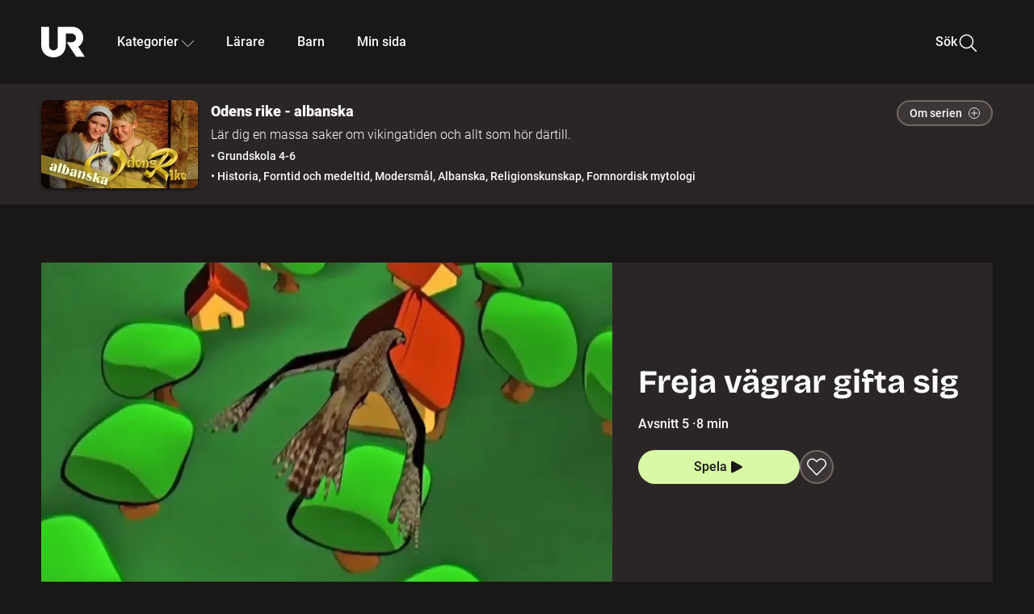

--- FILE ---
content_type: text/html; charset=utf-8
request_url: http://embed.ur.se/program/156685-odens-rike-albanska-freja-vagrar-gifta-sig
body_size: 17534
content:
<!DOCTYPE html><html lang="sv"><head><link rel="preload" href="/fonts/Roboto-300.woff2" as="font" crossorigin="" data-next-head=""/><link rel="preload" href="/fonts/Roboto-500.woff2" as="font" crossorigin="" data-next-head=""/><link rel="preload" href="/fonts/Roboto-900.woff2" as="font" crossorigin="" data-next-head=""/><link rel="icon" href="/favicon.ico" data-next-head=""/><meta charSet="utf-8" data-next-head=""/><meta name="viewport" content="width=device-width, initial-scale=1.0, user-scalable=yes" data-next-head=""/><meta name="format-detection" content="telephone=no" data-next-head=""/><link rel="icon" sizes="192x192" href="/touch-icons/touch-icon-192x192.png" data-next-head=""/><link rel="apple-touch-icon" sizes="192x192" href="/touch-icons/touch-icon-192x192.png" data-next-head=""/><link rel="apple-touch-icon" sizes="180x180" href="/touch-icons/touch-icon-180x180.png" data-next-head=""/><link rel="apple-touch-icon" sizes="152x152" href="/touch-icons/touch-icon-152x152.png" data-next-head=""/><link rel="apple-touch-icon" sizes="144x144" href="/touch-icons/touch-icon-144x144.png" data-next-head=""/><link rel="apple-touch-icon" sizes="120x120" href="/touch-icons/touch-icon-120x120.png" data-next-head=""/><link rel="apple-touch-icon" sizes="114x114" href="/touch-icons/touch-icon-114x114.png" data-next-head=""/><link rel="apple-touch-icon" sizes="76x76" href="/touch-icons/touch-icon-76x76.png" data-next-head=""/><link rel="apple-touch-icon" sizes="72x72" href="/touch-icons/touch-icon-72x72.png" data-next-head=""/><link rel="shortcut icon" href="/favicon.ico" data-next-head=""/><link rel="manifest" href="/manifest.json" data-next-head=""/><title data-next-head="">Odens rike - albanska: Freja vägrar gifta sig | UR Play</title><meta name="description" content="Freja var den vackraste i hela Asgård. Jätten Trym stjäl Tors hammare för att tvinga Freja att gifta sig med honom. Med Loke som tärna klär sig Tor i Frejas bruddräkt och beger sig till Utgård. Det ska bli bröllop men det går inte riktigt som Trym planerat. Uppläsare: Shuquri Sejdijaj." data-next-head=""/><link rel="canonical" href="https://urplay.se/program/156685-odens-rike-albanska-freja-vagrar-gifta-sig" data-next-head=""/><meta property="og:title" content="Odens rike - albanska: Freja vägrar gifta sig | UR Play" data-next-head=""/><meta property="og:locale" content="sv_SE" data-next-head=""/><meta property="og:site_name" content="urplay.se" data-next-head=""/><meta property="og:image" content="https://some-assets.ur.se/some/urplay/156685/hd.jpg" data-next-head=""/><meta property="og:url" content="https://urplay.se/program/156685-odens-rike-albanska-freja-vagrar-gifta-sig" data-next-head=""/><meta property="og:description" content="Freja var den vackraste i hela Asgård. Jätten Trym stjäl Tors hammare för att tvinga Freja att gifta sig med honom. Med Loke som tärna klär sig Tor i Frejas bruddräkt och beger sig till Utgård. Det ska bli bröllop men det går inte riktigt som Trym planerat. Uppläsare: Shuquri Sejdijaj." data-next-head=""/><link rel="preload" as="image" imageSrcSet="/_next/image?url=https%3A%2F%2Fassets.ur.se%2Fid%2F156685%2Fimages%2F1_xl.jpg&amp;w=128&amp;q=75 128w, /_next/image?url=https%3A%2F%2Fassets.ur.se%2Fid%2F156685%2Fimages%2F1_xl.jpg&amp;w=256&amp;q=75 256w, /_next/image?url=https%3A%2F%2Fassets.ur.se%2Fid%2F156685%2Fimages%2F1_xl.jpg&amp;w=384&amp;q=75 384w, /_next/image?url=https%3A%2F%2Fassets.ur.se%2Fid%2F156685%2Fimages%2F1_xl.jpg&amp;w=640&amp;q=75 640w, /_next/image?url=https%3A%2F%2Fassets.ur.se%2Fid%2F156685%2Fimages%2F1_xl.jpg&amp;w=768&amp;q=75 768w, /_next/image?url=https%3A%2F%2Fassets.ur.se%2Fid%2F156685%2Fimages%2F1_xl.jpg&amp;w=1201&amp;q=75 1201w, /_next/image?url=https%3A%2F%2Fassets.ur.se%2Fid%2F156685%2Fimages%2F1_xl.jpg&amp;w=1441&amp;q=75 1441w, /_next/image?url=https%3A%2F%2Fassets.ur.se%2Fid%2F156685%2Fimages%2F1_xl.jpg&amp;w=1601&amp;q=75 1601w" imageSizes="(min-width: 1600px) 1216px, (min-width: 1201px) calc(100vw - 16vw), 100vw" data-next-head=""/><script id="cookiebot-google-consent-mode" data-cookieconsent="ignore" data-nscript="beforeInteractive">
              window.dataLayer = window.dataLayer || [];
              function gtag() {
                  dataLayer.push(arguments);
              }
              gtag('consent', 'default', {
                  'ad_personalization': 'denied',
                  'ad_storage': 'denied',
                  'ad_user_data': 'denied',
                  'analytics_storage': 'denied',
                  'functionality_storage': 'denied',
                  'personalization_storage': 'denied',
                  'security_storage': 'granted',
                  'wait_for_update': 500,
              });
              gtag("set", "ads_data_redaction", true);
              gtag("set", "url_passthrough", false);
          </script><link rel="preload" href="/_next/static/chunks/7076bda25b28cdb3.css" as="style"/><link rel="stylesheet" href="/_next/static/chunks/7076bda25b28cdb3.css" data-n-g=""/><link rel="preload" href="/_next/static/chunks/d06c8c3e35fb0fce.css" as="style"/><link rel="stylesheet" href="/_next/static/chunks/d06c8c3e35fb0fce.css" data-n-p=""/><link rel="preload" href="/_next/static/chunks/a49080025295ec1c.css" as="style"/><link rel="stylesheet" href="/_next/static/chunks/a49080025295ec1c.css" data-n-p=""/><link rel="preload" href="/_next/static/chunks/6a1d627e8838146f.css" as="style"/><link rel="stylesheet" href="/_next/static/chunks/6a1d627e8838146f.css" data-n-p=""/><noscript data-n-css=""></noscript><script id="Cookiebot" src="https://consent.cookiebot.com/uc.js" data-cbid="60f149ef-77bc-47f4-90c1-a55c6b64370d" type="text/javascript" defer="" data-nscript="beforeInteractive"></script><script src="/_next/static/chunks/06c84a502ab9d3a6.js" defer=""></script><script src="/_next/static/chunks/b380abb205c1896b.js" defer=""></script><script src="/_next/static/chunks/fd090f91ffbf2c6f.js" defer=""></script><script src="/_next/static/chunks/44782f074879ae1a.js" defer=""></script><script src="/_next/static/chunks/a1f29ae112bfb18a.js" defer=""></script><script src="/_next/static/chunks/ecaa78903e1eaa47.js" defer=""></script><script src="/_next/static/chunks/706f4a91dbda12c5.js" defer=""></script><script src="/_next/static/chunks/2dcf2b82d1abe3ca.js" defer=""></script><script src="/_next/static/chunks/turbopack-d7c1ba13e87b5a4e.js" defer=""></script><script src="/_next/static/chunks/cfd4511bdc25f8bd.js" defer=""></script><script src="/_next/static/chunks/3aa85896e746bca2.js" defer=""></script><script src="/_next/static/chunks/c77374a6d7268422.js" defer=""></script><script src="/_next/static/chunks/c3b8fd9bcfca1671.js" defer=""></script><script src="/_next/static/chunks/6e2be0a6cc05dde2.js" defer=""></script><script src="/_next/static/chunks/747b0afadc29f853.js" defer=""></script><script src="/_next/static/chunks/39a7c0f53eb0d16b.js" defer=""></script><script src="/_next/static/chunks/cfb684cf6e5a13ff.js" defer=""></script><script src="/_next/static/chunks/18de73f3f3a794ff.js" defer=""></script><script src="/_next/static/chunks/turbopack-d5a3a76f79c8830d.js" defer=""></script><script src="/_next/static/HQ4qQ2aAqsQjlxfRXym-B/_ssgManifest.js" defer=""></script><script src="/_next/static/HQ4qQ2aAqsQjlxfRXym-B/_buildManifest.js" defer=""></script><meta name="sentry-trace" content="ce3ae373a1a46afb45aba25454a15f61-658d35aa12458477-0"/><meta name="baggage" content="sentry-environment=production,sentry-public_key=ef851232e4a5b9cdde2454c5acff091c,sentry-trace_id=ce3ae373a1a46afb45aba25454a15f61,sentry-sampled=false,sentry-sample_rand=0.4086770385437952,sentry-sample_rate=0.01"/></head><body><div id="__next"><div class="Layout-module__fmZ1UG__mainBackground"><header class=""><div class="SiteHeader-module__gsr0IW__siteHeader"><div class="SiteHeader-module__gsr0IW__wrapper"><button id="resetFocus" tabindex="-1" aria-hidden="true" class="SiteHeader-module__gsr0IW__resetFocusButton"></button><a class="SiteHeader-module__gsr0IW__accessibilityLinks" href="#huvudinnehall">Till huvudinnehåll</a><div class="SiteHeader-module__gsr0IW__menuContainer SiteHeader-module__gsr0IW__hideMenu"><nav aria-label="Huvudmeny" class="PrimaryNavigation-module__g0Mera__navigation" tabindex="-1"><ul class="menu PrimaryNavigation-module__g0Mera__menuWrapper"><li class="PrimaryNavigation-module__g0Mera__logoItem"><div class="PrimaryNavigation-module__g0Mera__mobileCloseButtonContainer"><button class="PrimaryNavigation-module__g0Mera__mobileCloseButton" aria-label="Stäng huvudmeny" aria-controls="Huvudmeny" aria-expanded="false"><svg xmlns="http://www.w3.org/2000/svg" width="24" height="24" viewBox="0 0 24 24" aria-hidden="true" focusable="false" class="PrimaryNavigation-module__g0Mera__closeIcon"><path fill="none" fill-rule="evenodd" stroke="#110737" stroke-linecap="round" stroke-linejoin="round" stroke-width="1.5" d="m4.5 19.5 15-15m-15 0 15 15"></path></svg></button></div><a class="PrimaryNavigation-module__g0Mera__logoLink" data-trk-primary-navigation="Logo" href="/"><svg xmlns="http://www.w3.org/2000/svg" width="200" height="200" viewBox="0 0 200 200" class="PrimaryNavigation-module__g0Mera__logo" focusable="false" role="img" aria-label="UR Play"><path fill="#FFF" fill-rule="evenodd" d="M169.92 125.104c13.91-8.81 23.22-24.207 23.019-41.648C193.253 56.257 170.449 34 143.115 34H76.347v87.325c0 12.838-8.964 20.61-20.02 20.61-11.058 0-20.022-7.772-20.022-20.61V34H0v82.572C0 153.03 25.218 174 56.326 174c31.109 0 56.325-20.97 56.325-57.428V64.85h26.147c10.995 0 20.3 8.564 20.625 19.5.336 11.364-8.852 20.713-20.197 20.713H117.4l43.065 66.312H200z"></path></svg></a></li><li class="PrimaryNavigation-module__g0Mera__navItem PrimaryNavigation-module__g0Mera__categoriesNavItemDesktop"><button aria-expanded="false" data-trk-primary-navigation-kategorier="closed" class="NavDropdown-module__Tj6GOG__navButton" data-trk-primary-navigation="Kategorier" type="button">Kategorier<svg xmlns="http://www.w3.org/2000/svg" width="24" height="24" viewBox="0 0 24 24" aria-hidden="true" class="NavDropdown-module__Tj6GOG__caret Caret-module__Bw2tFq__down" focusable="false"><path fill="none" stroke="#110737" stroke-linecap="round" stroke-linejoin="round" stroke-width="1.5" d="M23.25 16.689 12.53 5.97a.75.75 0 0 0-1.06 0L.75 16.689"></path></svg></button><div class="NavDropdown-module__Tj6GOG__navMenu"><div aria-hidden="true" class="CategoriesMenu-module__nuJBlW__backdrop CategoriesMenu-module__nuJBlW__noBackdrop"></div><div class="CategoriesMenu-module__nuJBlW__categoriesMenu"><div class="CategoriesMenu-module__nuJBlW__topRow"><a tabindex="0" class="Button-module__s3b5nq__button Button-module__s3b5nq__secondaryButton Button-module__s3b5nq__linkButton Button-module__s3b5nq__smallButton Button-module__s3b5nq__chipButton" href="/bladdra/alla-kategorier">Alla kategorier</a><a tabindex="0" class="Button-module__s3b5nq__button Button-module__s3b5nq__secondaryButton Button-module__s3b5nq__linkButton Button-module__s3b5nq__smallButton Button-module__s3b5nq__chipButton" href="/bladdra/alla-program">Program A till Ö</a></div><ul class="CategoriesMenu-module__nuJBlW__highlightedCategories"><li class="NavigationListItem-module__T6YIQq__item CategoriesMenu-module__nuJBlW__categoryItem"><div class="NavigationListItem-module__T6YIQq__imageOverlay"></div><img alt="" loading="lazy" width="640" height="360" decoding="async" data-nimg="1" class="NavigationListItem-module__T6YIQq__categoryImage" style="color:transparent" sizes="(min-width: 1600px) calc(1216px * .24), (min-width: 1201px) calc((100vw - 16vw) * .24), (min-width: 768px) 24vw, (min-width: 640px) 48vw, 38vw" srcSet="/_next/image?url=https%3A%2F%2Fur.imagevault.app%2Fpublishedmedia%2F9m6olbh6d9ei2kyj2kmu%2Fsyntolkatny.png&amp;w=128&amp;q=75 128w, /_next/image?url=https%3A%2F%2Fur.imagevault.app%2Fpublishedmedia%2F9m6olbh6d9ei2kyj2kmu%2Fsyntolkatny.png&amp;w=256&amp;q=75 256w, /_next/image?url=https%3A%2F%2Fur.imagevault.app%2Fpublishedmedia%2F9m6olbh6d9ei2kyj2kmu%2Fsyntolkatny.png&amp;w=384&amp;q=75 384w, /_next/image?url=https%3A%2F%2Fur.imagevault.app%2Fpublishedmedia%2F9m6olbh6d9ei2kyj2kmu%2Fsyntolkatny.png&amp;w=640&amp;q=75 640w, /_next/image?url=https%3A%2F%2Fur.imagevault.app%2Fpublishedmedia%2F9m6olbh6d9ei2kyj2kmu%2Fsyntolkatny.png&amp;w=768&amp;q=75 768w, /_next/image?url=https%3A%2F%2Fur.imagevault.app%2Fpublishedmedia%2F9m6olbh6d9ei2kyj2kmu%2Fsyntolkatny.png&amp;w=1201&amp;q=75 1201w, /_next/image?url=https%3A%2F%2Fur.imagevault.app%2Fpublishedmedia%2F9m6olbh6d9ei2kyj2kmu%2Fsyntolkatny.png&amp;w=1441&amp;q=75 1441w, /_next/image?url=https%3A%2F%2Fur.imagevault.app%2Fpublishedmedia%2F9m6olbh6d9ei2kyj2kmu%2Fsyntolkatny.png&amp;w=1601&amp;q=75 1601w" src="/_next/image?url=https%3A%2F%2Fur.imagevault.app%2Fpublishedmedia%2F9m6olbh6d9ei2kyj2kmu%2Fsyntolkatny.png&amp;w=1601&amp;q=75"/><a class="NavigationListItem-module__T6YIQq__categoryLink" data-trk-categories-menu="Syntolkat" href="/bladdra/syntolkat"><span class="NavigationListItem-module__T6YIQq__linkText">Syntolkat</span></a><div class="NavigationListItem-module__T6YIQq__gradient"></div></li><li class="NavigationListItem-module__T6YIQq__item CategoriesMenu-module__nuJBlW__categoryItem"><div class="NavigationListItem-module__T6YIQq__imageOverlay"></div><img alt="" loading="lazy" width="640" height="360" decoding="async" data-nimg="1" class="NavigationListItem-module__T6YIQq__categoryImage" style="color:transparent" sizes="(min-width: 1600px) calc(1216px * .24), (min-width: 1201px) calc((100vw - 16vw) * .24), (min-width: 768px) 24vw, (min-width: 640px) 48vw, 38vw" srcSet="/_next/image?url=https%3A%2F%2Fur.imagevault.app%2Fpublishedmedia%2Frhqa3paguquththzuoa4%2Fdokumenta-rny.png&amp;w=128&amp;q=75 128w, /_next/image?url=https%3A%2F%2Fur.imagevault.app%2Fpublishedmedia%2Frhqa3paguquththzuoa4%2Fdokumenta-rny.png&amp;w=256&amp;q=75 256w, /_next/image?url=https%3A%2F%2Fur.imagevault.app%2Fpublishedmedia%2Frhqa3paguquththzuoa4%2Fdokumenta-rny.png&amp;w=384&amp;q=75 384w, /_next/image?url=https%3A%2F%2Fur.imagevault.app%2Fpublishedmedia%2Frhqa3paguquththzuoa4%2Fdokumenta-rny.png&amp;w=640&amp;q=75 640w, /_next/image?url=https%3A%2F%2Fur.imagevault.app%2Fpublishedmedia%2Frhqa3paguquththzuoa4%2Fdokumenta-rny.png&amp;w=768&amp;q=75 768w, /_next/image?url=https%3A%2F%2Fur.imagevault.app%2Fpublishedmedia%2Frhqa3paguquththzuoa4%2Fdokumenta-rny.png&amp;w=1201&amp;q=75 1201w, /_next/image?url=https%3A%2F%2Fur.imagevault.app%2Fpublishedmedia%2Frhqa3paguquththzuoa4%2Fdokumenta-rny.png&amp;w=1441&amp;q=75 1441w, /_next/image?url=https%3A%2F%2Fur.imagevault.app%2Fpublishedmedia%2Frhqa3paguquththzuoa4%2Fdokumenta-rny.png&amp;w=1601&amp;q=75 1601w" src="/_next/image?url=https%3A%2F%2Fur.imagevault.app%2Fpublishedmedia%2Frhqa3paguquththzuoa4%2Fdokumenta-rny.png&amp;w=1601&amp;q=75"/><a class="NavigationListItem-module__T6YIQq__categoryLink" data-trk-categories-menu="Dokumentär" href="/bladdra/dokumentar"><span class="NavigationListItem-module__T6YIQq__linkText">Dokumentär</span></a><div class="NavigationListItem-module__T6YIQq__gradient"></div></li><li class="NavigationListItem-module__T6YIQq__item CategoriesMenu-module__nuJBlW__categoryItem"><div class="NavigationListItem-module__T6YIQq__imageOverlay"></div><img alt="" loading="lazy" width="640" height="360" decoding="async" data-nimg="1" class="NavigationListItem-module__T6YIQq__categoryImage" style="color:transparent" sizes="(min-width: 1600px) calc(1216px * .24), (min-width: 1201px) calc((100vw - 16vw) * .24), (min-width: 768px) 24vw, (min-width: 640px) 48vw, 38vw" srcSet="/_next/image?url=https%3A%2F%2Fur.imagevault.app%2Fpublishedmedia%2Fash3p5xkwl2oxew6vpk0%2FKortfilm_kategori.png&amp;w=128&amp;q=75 128w, /_next/image?url=https%3A%2F%2Fur.imagevault.app%2Fpublishedmedia%2Fash3p5xkwl2oxew6vpk0%2FKortfilm_kategori.png&amp;w=256&amp;q=75 256w, /_next/image?url=https%3A%2F%2Fur.imagevault.app%2Fpublishedmedia%2Fash3p5xkwl2oxew6vpk0%2FKortfilm_kategori.png&amp;w=384&amp;q=75 384w, /_next/image?url=https%3A%2F%2Fur.imagevault.app%2Fpublishedmedia%2Fash3p5xkwl2oxew6vpk0%2FKortfilm_kategori.png&amp;w=640&amp;q=75 640w, /_next/image?url=https%3A%2F%2Fur.imagevault.app%2Fpublishedmedia%2Fash3p5xkwl2oxew6vpk0%2FKortfilm_kategori.png&amp;w=768&amp;q=75 768w, /_next/image?url=https%3A%2F%2Fur.imagevault.app%2Fpublishedmedia%2Fash3p5xkwl2oxew6vpk0%2FKortfilm_kategori.png&amp;w=1201&amp;q=75 1201w, /_next/image?url=https%3A%2F%2Fur.imagevault.app%2Fpublishedmedia%2Fash3p5xkwl2oxew6vpk0%2FKortfilm_kategori.png&amp;w=1441&amp;q=75 1441w, /_next/image?url=https%3A%2F%2Fur.imagevault.app%2Fpublishedmedia%2Fash3p5xkwl2oxew6vpk0%2FKortfilm_kategori.png&amp;w=1601&amp;q=75 1601w" src="/_next/image?url=https%3A%2F%2Fur.imagevault.app%2Fpublishedmedia%2Fash3p5xkwl2oxew6vpk0%2FKortfilm_kategori.png&amp;w=1601&amp;q=75"/><a class="NavigationListItem-module__T6YIQq__categoryLink" data-trk-categories-menu="Kortfilm" href="/bladdra/kortfilm"><span class="NavigationListItem-module__T6YIQq__linkText">Kortfilm</span></a><div class="NavigationListItem-module__T6YIQq__gradient"></div></li><li class="NavigationListItem-module__T6YIQq__item CategoriesMenu-module__nuJBlW__categoryItem"><div class="NavigationListItem-module__T6YIQq__imageOverlay"></div><img alt="" loading="lazy" width="640" height="360" decoding="async" data-nimg="1" class="NavigationListItem-module__T6YIQq__categoryImage" style="color:transparent" sizes="(min-width: 1600px) calc(1216px * .24), (min-width: 1201px) calc((100vw - 16vw) * .24), (min-width: 768px) 24vw, (min-width: 640px) 48vw, 38vw" srcSet="/_next/image?url=https%3A%2F%2Fur.imagevault.app%2Fpublishedmedia%2F83s66kbxiipc46zanxcf%2Fdramany.png&amp;w=128&amp;q=75 128w, /_next/image?url=https%3A%2F%2Fur.imagevault.app%2Fpublishedmedia%2F83s66kbxiipc46zanxcf%2Fdramany.png&amp;w=256&amp;q=75 256w, /_next/image?url=https%3A%2F%2Fur.imagevault.app%2Fpublishedmedia%2F83s66kbxiipc46zanxcf%2Fdramany.png&amp;w=384&amp;q=75 384w, /_next/image?url=https%3A%2F%2Fur.imagevault.app%2Fpublishedmedia%2F83s66kbxiipc46zanxcf%2Fdramany.png&amp;w=640&amp;q=75 640w, /_next/image?url=https%3A%2F%2Fur.imagevault.app%2Fpublishedmedia%2F83s66kbxiipc46zanxcf%2Fdramany.png&amp;w=768&amp;q=75 768w, /_next/image?url=https%3A%2F%2Fur.imagevault.app%2Fpublishedmedia%2F83s66kbxiipc46zanxcf%2Fdramany.png&amp;w=1201&amp;q=75 1201w, /_next/image?url=https%3A%2F%2Fur.imagevault.app%2Fpublishedmedia%2F83s66kbxiipc46zanxcf%2Fdramany.png&amp;w=1441&amp;q=75 1441w, /_next/image?url=https%3A%2F%2Fur.imagevault.app%2Fpublishedmedia%2F83s66kbxiipc46zanxcf%2Fdramany.png&amp;w=1601&amp;q=75 1601w" src="/_next/image?url=https%3A%2F%2Fur.imagevault.app%2Fpublishedmedia%2F83s66kbxiipc46zanxcf%2Fdramany.png&amp;w=1601&amp;q=75"/><a class="NavigationListItem-module__T6YIQq__categoryLink" data-trk-categories-menu="Drama" href="/bladdra/drama"><span class="NavigationListItem-module__T6YIQq__linkText">Drama</span></a><div class="NavigationListItem-module__T6YIQq__gradient"></div></li><li class="NavigationListItem-module__T6YIQq__item CategoriesMenu-module__nuJBlW__categoryItem"><div class="NavigationListItem-module__T6YIQq__imageOverlay"></div><img alt="" loading="lazy" width="640" height="360" decoding="async" data-nimg="1" class="NavigationListItem-module__T6YIQq__categoryImage" style="color:transparent" sizes="(min-width: 1600px) calc(1216px * .24), (min-width: 1201px) calc((100vw - 16vw) * .24), (min-width: 768px) 24vw, (min-width: 640px) 48vw, 38vw" srcSet="/_next/image?url=https%3A%2F%2Fur.imagevault.app%2Fpublishedmedia%2Ft3a3nq9md6wi29ksvh3d%2Ffo-rela-sningarny.png&amp;w=128&amp;q=75 128w, /_next/image?url=https%3A%2F%2Fur.imagevault.app%2Fpublishedmedia%2Ft3a3nq9md6wi29ksvh3d%2Ffo-rela-sningarny.png&amp;w=256&amp;q=75 256w, /_next/image?url=https%3A%2F%2Fur.imagevault.app%2Fpublishedmedia%2Ft3a3nq9md6wi29ksvh3d%2Ffo-rela-sningarny.png&amp;w=384&amp;q=75 384w, /_next/image?url=https%3A%2F%2Fur.imagevault.app%2Fpublishedmedia%2Ft3a3nq9md6wi29ksvh3d%2Ffo-rela-sningarny.png&amp;w=640&amp;q=75 640w, /_next/image?url=https%3A%2F%2Fur.imagevault.app%2Fpublishedmedia%2Ft3a3nq9md6wi29ksvh3d%2Ffo-rela-sningarny.png&amp;w=768&amp;q=75 768w, /_next/image?url=https%3A%2F%2Fur.imagevault.app%2Fpublishedmedia%2Ft3a3nq9md6wi29ksvh3d%2Ffo-rela-sningarny.png&amp;w=1201&amp;q=75 1201w, /_next/image?url=https%3A%2F%2Fur.imagevault.app%2Fpublishedmedia%2Ft3a3nq9md6wi29ksvh3d%2Ffo-rela-sningarny.png&amp;w=1441&amp;q=75 1441w, /_next/image?url=https%3A%2F%2Fur.imagevault.app%2Fpublishedmedia%2Ft3a3nq9md6wi29ksvh3d%2Ffo-rela-sningarny.png&amp;w=1601&amp;q=75 1601w" src="/_next/image?url=https%3A%2F%2Fur.imagevault.app%2Fpublishedmedia%2Ft3a3nq9md6wi29ksvh3d%2Ffo-rela-sningarny.png&amp;w=1601&amp;q=75"/><a class="NavigationListItem-module__T6YIQq__categoryLink" data-trk-categories-menu="Föreläsningar" href="/bladdra/forelasningar"><span class="NavigationListItem-module__T6YIQq__linkText">Föreläsningar</span></a><div class="NavigationListItem-module__T6YIQq__gradient"></div></li><li class="NavigationListItem-module__T6YIQq__item CategoriesMenu-module__nuJBlW__categoryItem"><div class="NavigationListItem-module__T6YIQq__imageOverlay"></div><img alt="" loading="lazy" width="640" height="360" decoding="async" data-nimg="1" class="NavigationListItem-module__T6YIQq__categoryImage" style="color:transparent" sizes="(min-width: 1600px) calc(1216px * .24), (min-width: 1201px) calc((100vw - 16vw) * .24), (min-width: 768px) 24vw, (min-width: 640px) 48vw, 38vw" srcSet="/_next/image?url=https%3A%2F%2Fur.imagevault.app%2Fpublishedmedia%2Fche5jfu3y04eyx5x9jwm%2Fvetenskap.png&amp;w=128&amp;q=75 128w, /_next/image?url=https%3A%2F%2Fur.imagevault.app%2Fpublishedmedia%2Fche5jfu3y04eyx5x9jwm%2Fvetenskap.png&amp;w=256&amp;q=75 256w, /_next/image?url=https%3A%2F%2Fur.imagevault.app%2Fpublishedmedia%2Fche5jfu3y04eyx5x9jwm%2Fvetenskap.png&amp;w=384&amp;q=75 384w, /_next/image?url=https%3A%2F%2Fur.imagevault.app%2Fpublishedmedia%2Fche5jfu3y04eyx5x9jwm%2Fvetenskap.png&amp;w=640&amp;q=75 640w, /_next/image?url=https%3A%2F%2Fur.imagevault.app%2Fpublishedmedia%2Fche5jfu3y04eyx5x9jwm%2Fvetenskap.png&amp;w=768&amp;q=75 768w, /_next/image?url=https%3A%2F%2Fur.imagevault.app%2Fpublishedmedia%2Fche5jfu3y04eyx5x9jwm%2Fvetenskap.png&amp;w=1201&amp;q=75 1201w, /_next/image?url=https%3A%2F%2Fur.imagevault.app%2Fpublishedmedia%2Fche5jfu3y04eyx5x9jwm%2Fvetenskap.png&amp;w=1441&amp;q=75 1441w, /_next/image?url=https%3A%2F%2Fur.imagevault.app%2Fpublishedmedia%2Fche5jfu3y04eyx5x9jwm%2Fvetenskap.png&amp;w=1601&amp;q=75 1601w" src="/_next/image?url=https%3A%2F%2Fur.imagevault.app%2Fpublishedmedia%2Fche5jfu3y04eyx5x9jwm%2Fvetenskap.png&amp;w=1601&amp;q=75"/><a class="NavigationListItem-module__T6YIQq__categoryLink" data-trk-categories-menu="Vetenskap &amp; teknik" href="/bladdra/vetenskap"><span class="NavigationListItem-module__T6YIQq__linkText">Vetenskap &amp; teknik</span></a><div class="NavigationListItem-module__T6YIQq__gradient"></div></li><li class="NavigationListItem-module__T6YIQq__item CategoriesMenu-module__nuJBlW__categoryItem"><div class="NavigationListItem-module__T6YIQq__imageOverlay"></div><img alt="" loading="lazy" width="640" height="360" decoding="async" data-nimg="1" class="NavigationListItem-module__T6YIQq__categoryImage" style="color:transparent" sizes="(min-width: 1600px) calc(1216px * .24), (min-width: 1201px) calc((100vw - 16vw) * .24), (min-width: 768px) 24vw, (min-width: 640px) 48vw, 38vw" srcSet="/_next/image?url=https%3A%2F%2Fur.imagevault.app%2Fpublishedmedia%2Fx9un8m0h5shqn4bds1ig%2FPoddar_kategori.png&amp;w=128&amp;q=75 128w, /_next/image?url=https%3A%2F%2Fur.imagevault.app%2Fpublishedmedia%2Fx9un8m0h5shqn4bds1ig%2FPoddar_kategori.png&amp;w=256&amp;q=75 256w, /_next/image?url=https%3A%2F%2Fur.imagevault.app%2Fpublishedmedia%2Fx9un8m0h5shqn4bds1ig%2FPoddar_kategori.png&amp;w=384&amp;q=75 384w, /_next/image?url=https%3A%2F%2Fur.imagevault.app%2Fpublishedmedia%2Fx9un8m0h5shqn4bds1ig%2FPoddar_kategori.png&amp;w=640&amp;q=75 640w, /_next/image?url=https%3A%2F%2Fur.imagevault.app%2Fpublishedmedia%2Fx9un8m0h5shqn4bds1ig%2FPoddar_kategori.png&amp;w=768&amp;q=75 768w, /_next/image?url=https%3A%2F%2Fur.imagevault.app%2Fpublishedmedia%2Fx9un8m0h5shqn4bds1ig%2FPoddar_kategori.png&amp;w=1201&amp;q=75 1201w, /_next/image?url=https%3A%2F%2Fur.imagevault.app%2Fpublishedmedia%2Fx9un8m0h5shqn4bds1ig%2FPoddar_kategori.png&amp;w=1441&amp;q=75 1441w, /_next/image?url=https%3A%2F%2Fur.imagevault.app%2Fpublishedmedia%2Fx9un8m0h5shqn4bds1ig%2FPoddar_kategori.png&amp;w=1601&amp;q=75 1601w" src="/_next/image?url=https%3A%2F%2Fur.imagevault.app%2Fpublishedmedia%2Fx9un8m0h5shqn4bds1ig%2FPoddar_kategori.png&amp;w=1601&amp;q=75"/><a class="NavigationListItem-module__T6YIQq__categoryLink" data-trk-categories-menu="Poddar" href="/bladdra/poddar"><span class="NavigationListItem-module__T6YIQq__linkText">Poddar</span></a><div class="NavigationListItem-module__T6YIQq__gradient"></div></li><li class="NavigationListItem-module__T6YIQq__item CategoriesMenu-module__nuJBlW__categoryItem"><div class="NavigationListItem-module__T6YIQq__imageOverlay"></div><img alt="" loading="lazy" width="640" height="360" decoding="async" data-nimg="1" class="NavigationListItem-module__T6YIQq__categoryImage" style="color:transparent" sizes="(min-width: 1600px) calc(1216px * .24), (min-width: 1201px) calc((100vw - 16vw) * .24), (min-width: 768px) 24vw, (min-width: 640px) 48vw, 38vw" srcSet="/_next/image?url=https%3A%2F%2Fur.imagevault.app%2Fpublishedmedia%2Ftimhztx0qp288dcg6p04%2Fteckenspra-k3.png&amp;w=128&amp;q=75 128w, /_next/image?url=https%3A%2F%2Fur.imagevault.app%2Fpublishedmedia%2Ftimhztx0qp288dcg6p04%2Fteckenspra-k3.png&amp;w=256&amp;q=75 256w, /_next/image?url=https%3A%2F%2Fur.imagevault.app%2Fpublishedmedia%2Ftimhztx0qp288dcg6p04%2Fteckenspra-k3.png&amp;w=384&amp;q=75 384w, /_next/image?url=https%3A%2F%2Fur.imagevault.app%2Fpublishedmedia%2Ftimhztx0qp288dcg6p04%2Fteckenspra-k3.png&amp;w=640&amp;q=75 640w, /_next/image?url=https%3A%2F%2Fur.imagevault.app%2Fpublishedmedia%2Ftimhztx0qp288dcg6p04%2Fteckenspra-k3.png&amp;w=768&amp;q=75 768w, /_next/image?url=https%3A%2F%2Fur.imagevault.app%2Fpublishedmedia%2Ftimhztx0qp288dcg6p04%2Fteckenspra-k3.png&amp;w=1201&amp;q=75 1201w, /_next/image?url=https%3A%2F%2Fur.imagevault.app%2Fpublishedmedia%2Ftimhztx0qp288dcg6p04%2Fteckenspra-k3.png&amp;w=1441&amp;q=75 1441w, /_next/image?url=https%3A%2F%2Fur.imagevault.app%2Fpublishedmedia%2Ftimhztx0qp288dcg6p04%2Fteckenspra-k3.png&amp;w=1601&amp;q=75 1601w" src="/_next/image?url=https%3A%2F%2Fur.imagevault.app%2Fpublishedmedia%2Ftimhztx0qp288dcg6p04%2Fteckenspra-k3.png&amp;w=1601&amp;q=75"/><a class="NavigationListItem-module__T6YIQq__categoryLink" data-trk-categories-menu="Svenskt teckenspråk" href="/bladdra/svenskt-teckensprak"><span class="NavigationListItem-module__T6YIQq__linkText">Svenskt teckenspråk</span></a><div class="NavigationListItem-module__T6YIQq__gradient"></div></li></ul><div><span class="CategoriesMenu-module__nuJBlW__headingMinorityLanguages">Nationella minoriteter</span><ul class="CategoriesMenu-module__nuJBlW__minorityLanguages"><li class="NavigationListItem-module__T6YIQq__item CategoriesMenu-module__nuJBlW__minorityLanguagesItem"><div class="NavigationListItem-module__T6YIQq__imageOverlay"></div><img alt="" loading="lazy" width="640" height="360" decoding="async" data-nimg="1" class="NavigationListItem-module__T6YIQq__categoryImage" style="color:transparent" sizes="(min-width: 1600px) calc(1216px * .24), (min-width: 1201px) calc((100vw - 16vw) * .24), (min-width: 768px) 24vw, (min-width: 640px) 48vw, 38vw" srcSet="/_next/image?url=https%3A%2F%2Fur.imagevault.app%2Fpublishedmedia%2Fgklph3j35xmoo3pfe33m%2FFinska.png&amp;w=128&amp;q=75 128w, /_next/image?url=https%3A%2F%2Fur.imagevault.app%2Fpublishedmedia%2Fgklph3j35xmoo3pfe33m%2FFinska.png&amp;w=256&amp;q=75 256w, /_next/image?url=https%3A%2F%2Fur.imagevault.app%2Fpublishedmedia%2Fgklph3j35xmoo3pfe33m%2FFinska.png&amp;w=384&amp;q=75 384w, /_next/image?url=https%3A%2F%2Fur.imagevault.app%2Fpublishedmedia%2Fgklph3j35xmoo3pfe33m%2FFinska.png&amp;w=640&amp;q=75 640w, /_next/image?url=https%3A%2F%2Fur.imagevault.app%2Fpublishedmedia%2Fgklph3j35xmoo3pfe33m%2FFinska.png&amp;w=768&amp;q=75 768w, /_next/image?url=https%3A%2F%2Fur.imagevault.app%2Fpublishedmedia%2Fgklph3j35xmoo3pfe33m%2FFinska.png&amp;w=1201&amp;q=75 1201w, /_next/image?url=https%3A%2F%2Fur.imagevault.app%2Fpublishedmedia%2Fgklph3j35xmoo3pfe33m%2FFinska.png&amp;w=1441&amp;q=75 1441w, /_next/image?url=https%3A%2F%2Fur.imagevault.app%2Fpublishedmedia%2Fgklph3j35xmoo3pfe33m%2FFinska.png&amp;w=1601&amp;q=75 1601w" src="/_next/image?url=https%3A%2F%2Fur.imagevault.app%2Fpublishedmedia%2Fgklph3j35xmoo3pfe33m%2FFinska.png&amp;w=1601&amp;q=75"/><a class="NavigationListItem-module__T6YIQq__categoryLink" data-trk-categories-menu="Finska" href="/bladdra/finska"><span class="NavigationListItem-module__T6YIQq__linkText">Finska</span></a><div class="NavigationListItem-module__T6YIQq__gradient"></div></li><li class="NavigationListItem-module__T6YIQq__item CategoriesMenu-module__nuJBlW__minorityLanguagesItem"><div class="NavigationListItem-module__T6YIQq__imageOverlay"></div><img alt="" loading="lazy" width="640" height="360" decoding="async" data-nimg="1" class="NavigationListItem-module__T6YIQq__categoryImage" style="color:transparent" sizes="(min-width: 1600px) calc(1216px * .24), (min-width: 1201px) calc((100vw - 16vw) * .24), (min-width: 768px) 24vw, (min-width: 640px) 48vw, 38vw" srcSet="/_next/image?url=https%3A%2F%2Fur.imagevault.app%2Fpublishedmedia%2Fymydi91ihy6x98yto9ev%2FJiddisch.png&amp;w=128&amp;q=75 128w, /_next/image?url=https%3A%2F%2Fur.imagevault.app%2Fpublishedmedia%2Fymydi91ihy6x98yto9ev%2FJiddisch.png&amp;w=256&amp;q=75 256w, /_next/image?url=https%3A%2F%2Fur.imagevault.app%2Fpublishedmedia%2Fymydi91ihy6x98yto9ev%2FJiddisch.png&amp;w=384&amp;q=75 384w, /_next/image?url=https%3A%2F%2Fur.imagevault.app%2Fpublishedmedia%2Fymydi91ihy6x98yto9ev%2FJiddisch.png&amp;w=640&amp;q=75 640w, /_next/image?url=https%3A%2F%2Fur.imagevault.app%2Fpublishedmedia%2Fymydi91ihy6x98yto9ev%2FJiddisch.png&amp;w=768&amp;q=75 768w, /_next/image?url=https%3A%2F%2Fur.imagevault.app%2Fpublishedmedia%2Fymydi91ihy6x98yto9ev%2FJiddisch.png&amp;w=1201&amp;q=75 1201w, /_next/image?url=https%3A%2F%2Fur.imagevault.app%2Fpublishedmedia%2Fymydi91ihy6x98yto9ev%2FJiddisch.png&amp;w=1441&amp;q=75 1441w, /_next/image?url=https%3A%2F%2Fur.imagevault.app%2Fpublishedmedia%2Fymydi91ihy6x98yto9ev%2FJiddisch.png&amp;w=1601&amp;q=75 1601w" src="/_next/image?url=https%3A%2F%2Fur.imagevault.app%2Fpublishedmedia%2Fymydi91ihy6x98yto9ev%2FJiddisch.png&amp;w=1601&amp;q=75"/><a class="NavigationListItem-module__T6YIQq__categoryLink" data-trk-categories-menu="Jiddisch" href="/bladdra/jiddisch"><span class="NavigationListItem-module__T6YIQq__linkText">Jiddisch</span></a><div class="NavigationListItem-module__T6YIQq__gradient"></div></li><li class="NavigationListItem-module__T6YIQq__item CategoriesMenu-module__nuJBlW__minorityLanguagesItem"><div class="NavigationListItem-module__T6YIQq__imageOverlay"></div><img alt="" loading="lazy" width="640" height="360" decoding="async" data-nimg="1" class="NavigationListItem-module__T6YIQq__categoryImage" style="color:transparent" sizes="(min-width: 1600px) calc(1216px * .24), (min-width: 1201px) calc((100vw - 16vw) * .24), (min-width: 768px) 24vw, (min-width: 640px) 48vw, 38vw" srcSet="/_next/image?url=https%3A%2F%2Fur.imagevault.app%2Fpublishedmedia%2F1cm4gy0uzaqmvfi9mgv7%2FMea-nkieli.png&amp;w=128&amp;q=75 128w, /_next/image?url=https%3A%2F%2Fur.imagevault.app%2Fpublishedmedia%2F1cm4gy0uzaqmvfi9mgv7%2FMea-nkieli.png&amp;w=256&amp;q=75 256w, /_next/image?url=https%3A%2F%2Fur.imagevault.app%2Fpublishedmedia%2F1cm4gy0uzaqmvfi9mgv7%2FMea-nkieli.png&amp;w=384&amp;q=75 384w, /_next/image?url=https%3A%2F%2Fur.imagevault.app%2Fpublishedmedia%2F1cm4gy0uzaqmvfi9mgv7%2FMea-nkieli.png&amp;w=640&amp;q=75 640w, /_next/image?url=https%3A%2F%2Fur.imagevault.app%2Fpublishedmedia%2F1cm4gy0uzaqmvfi9mgv7%2FMea-nkieli.png&amp;w=768&amp;q=75 768w, /_next/image?url=https%3A%2F%2Fur.imagevault.app%2Fpublishedmedia%2F1cm4gy0uzaqmvfi9mgv7%2FMea-nkieli.png&amp;w=1201&amp;q=75 1201w, /_next/image?url=https%3A%2F%2Fur.imagevault.app%2Fpublishedmedia%2F1cm4gy0uzaqmvfi9mgv7%2FMea-nkieli.png&amp;w=1441&amp;q=75 1441w, /_next/image?url=https%3A%2F%2Fur.imagevault.app%2Fpublishedmedia%2F1cm4gy0uzaqmvfi9mgv7%2FMea-nkieli.png&amp;w=1601&amp;q=75 1601w" src="/_next/image?url=https%3A%2F%2Fur.imagevault.app%2Fpublishedmedia%2F1cm4gy0uzaqmvfi9mgv7%2FMea-nkieli.png&amp;w=1601&amp;q=75"/><a class="NavigationListItem-module__T6YIQq__categoryLink" data-trk-categories-menu="Meänkieli" href="/bladdra/meankieli"><span class="NavigationListItem-module__T6YIQq__linkText">Meänkieli</span></a><div class="NavigationListItem-module__T6YIQq__gradient"></div></li><li class="NavigationListItem-module__T6YIQq__item CategoriesMenu-module__nuJBlW__minorityLanguagesItem"><div class="NavigationListItem-module__T6YIQq__imageOverlay"></div><img alt="" loading="lazy" width="640" height="360" decoding="async" data-nimg="1" class="NavigationListItem-module__T6YIQq__categoryImage" style="color:transparent" sizes="(min-width: 1600px) calc(1216px * .24), (min-width: 1201px) calc((100vw - 16vw) * .24), (min-width: 768px) 24vw, (min-width: 640px) 48vw, 38vw" srcSet="/_next/image?url=https%3A%2F%2Fur.imagevault.app%2Fpublishedmedia%2Fy6yw0zv2rz1a1ucaccz7%2FRomani.png&amp;w=128&amp;q=75 128w, /_next/image?url=https%3A%2F%2Fur.imagevault.app%2Fpublishedmedia%2Fy6yw0zv2rz1a1ucaccz7%2FRomani.png&amp;w=256&amp;q=75 256w, /_next/image?url=https%3A%2F%2Fur.imagevault.app%2Fpublishedmedia%2Fy6yw0zv2rz1a1ucaccz7%2FRomani.png&amp;w=384&amp;q=75 384w, /_next/image?url=https%3A%2F%2Fur.imagevault.app%2Fpublishedmedia%2Fy6yw0zv2rz1a1ucaccz7%2FRomani.png&amp;w=640&amp;q=75 640w, /_next/image?url=https%3A%2F%2Fur.imagevault.app%2Fpublishedmedia%2Fy6yw0zv2rz1a1ucaccz7%2FRomani.png&amp;w=768&amp;q=75 768w, /_next/image?url=https%3A%2F%2Fur.imagevault.app%2Fpublishedmedia%2Fy6yw0zv2rz1a1ucaccz7%2FRomani.png&amp;w=1201&amp;q=75 1201w, /_next/image?url=https%3A%2F%2Fur.imagevault.app%2Fpublishedmedia%2Fy6yw0zv2rz1a1ucaccz7%2FRomani.png&amp;w=1441&amp;q=75 1441w, /_next/image?url=https%3A%2F%2Fur.imagevault.app%2Fpublishedmedia%2Fy6yw0zv2rz1a1ucaccz7%2FRomani.png&amp;w=1601&amp;q=75 1601w" src="/_next/image?url=https%3A%2F%2Fur.imagevault.app%2Fpublishedmedia%2Fy6yw0zv2rz1a1ucaccz7%2FRomani.png&amp;w=1601&amp;q=75"/><a class="NavigationListItem-module__T6YIQq__categoryLink" data-trk-categories-menu="Romani" href="/bladdra/romani"><span class="NavigationListItem-module__T6YIQq__linkText">Romani</span></a><div class="NavigationListItem-module__T6YIQq__gradient"></div></li><li class="NavigationListItem-module__T6YIQq__item CategoriesMenu-module__nuJBlW__minorityLanguagesItem"><div class="NavigationListItem-module__T6YIQq__imageOverlay"></div><img alt="" loading="lazy" width="640" height="360" decoding="async" data-nimg="1" class="NavigationListItem-module__T6YIQq__categoryImage" style="color:transparent" sizes="(min-width: 1600px) calc(1216px * .24), (min-width: 1201px) calc((100vw - 16vw) * .24), (min-width: 768px) 24vw, (min-width: 640px) 48vw, 38vw" srcSet="/_next/image?url=https%3A%2F%2Fur.imagevault.app%2Fpublishedmedia%2F7a5zwn4o490f3vmxm9ee%2FSamiska.png&amp;w=128&amp;q=75 128w, /_next/image?url=https%3A%2F%2Fur.imagevault.app%2Fpublishedmedia%2F7a5zwn4o490f3vmxm9ee%2FSamiska.png&amp;w=256&amp;q=75 256w, /_next/image?url=https%3A%2F%2Fur.imagevault.app%2Fpublishedmedia%2F7a5zwn4o490f3vmxm9ee%2FSamiska.png&amp;w=384&amp;q=75 384w, /_next/image?url=https%3A%2F%2Fur.imagevault.app%2Fpublishedmedia%2F7a5zwn4o490f3vmxm9ee%2FSamiska.png&amp;w=640&amp;q=75 640w, /_next/image?url=https%3A%2F%2Fur.imagevault.app%2Fpublishedmedia%2F7a5zwn4o490f3vmxm9ee%2FSamiska.png&amp;w=768&amp;q=75 768w, /_next/image?url=https%3A%2F%2Fur.imagevault.app%2Fpublishedmedia%2F7a5zwn4o490f3vmxm9ee%2FSamiska.png&amp;w=1201&amp;q=75 1201w, /_next/image?url=https%3A%2F%2Fur.imagevault.app%2Fpublishedmedia%2F7a5zwn4o490f3vmxm9ee%2FSamiska.png&amp;w=1441&amp;q=75 1441w, /_next/image?url=https%3A%2F%2Fur.imagevault.app%2Fpublishedmedia%2F7a5zwn4o490f3vmxm9ee%2FSamiska.png&amp;w=1601&amp;q=75 1601w" src="/_next/image?url=https%3A%2F%2Fur.imagevault.app%2Fpublishedmedia%2F7a5zwn4o490f3vmxm9ee%2FSamiska.png&amp;w=1601&amp;q=75"/><a class="NavigationListItem-module__T6YIQq__categoryLink" data-trk-categories-menu="Samiska" href="/bladdra/samiska"><span class="NavigationListItem-module__T6YIQq__linkText">Samiska</span></a><div class="NavigationListItem-module__T6YIQq__gradient"></div></li></ul></div></div></div></li><li><a class="PrimaryNavigation-module__g0Mera__navItem PrimaryNavigation-module__g0Mera__categoriesNavItemMobile" href="/bladdra/alla-kategorier">Kategorier</a></li><li class="PrimaryNavigation-module__g0Mera__navItem"><a class="PrimaryNavigation-module__g0Mera__headerNavigation" data-trk-primary-navigation="Lärare" href="/utbildning">Lärare</a></li><li class="PrimaryNavigation-module__g0Mera__navItem"><a class="PrimaryNavigation-module__g0Mera__headerNavigation" data-trk-primary-navigation="Barn" href="/barn">Barn</a></li><li class="PrimaryNavigation-module__g0Mera__navItem PrimaryNavigation-module__g0Mera__myPageNavItem"><a class="PrimaryNavigation-module__g0Mera__headerNavigation" data-trk-my-page="navigationslänk" href="/min-sida">Min sida</a></li><li class="PrimaryNavigation-module__g0Mera__navItem PrimaryNavigation-module__g0Mera__searchItem"><a class="PrimaryNavigation-module__g0Mera__searchLink" data-hidden-in-tabtrap="true" href="/sok">Sök<svg xmlns="http://www.w3.org/2000/svg" width="24" height="24" stroke="#fff" viewBox="0 0 24 24" aria-hidden="true"><g fill="none" fill-rule="evenodd" stroke-linecap="round" stroke-linejoin="round" stroke-width="1.5"><circle cx="11.389" cy="11.389" r="8.056" transform="rotate(-23.025 11.39 11.389)"></circle><path d="m17.085 17.084 6.248 6.25"></path></g></svg></a></li><li class="PrimaryNavigation-module__g0Mera__navItem PrimaryNavigation-module__g0Mera__avatarItem"></li></ul></nav></div><div class="SiteHeader-module__gsr0IW__mobileMenuButtonContainer"><button class="SiteHeader-module__gsr0IW__mobileMenuButton" aria-expanded="false" aria-controls="Huvudmeny" aria-label="Öppna huvudmeny"><svg xmlns="http://www.w3.org/2000/svg" width="24" height="24" viewBox="0 0 24 24" aria-hidden="true" class="SiteHeader-module__gsr0IW__hamburgerIcon"><path fill="none" fill-rule="evenodd" stroke="#110737" stroke-linecap="round" stroke-linejoin="round" stroke-width="1.5" d="M2.25 18.003h19.5m-19.5-6h19.5m-19.5-6h19.5"></path></svg></button><a data-trk-primary-navigation="Logo" class="SiteHeader-module__gsr0IW__logoLink" href="/"><svg xmlns="http://www.w3.org/2000/svg" width="200" height="200" viewBox="0 0 200 200" class="SiteHeader-module__gsr0IW__logo" focusable="false" role="img" aria-label="UR Play"><path fill="#FFF" fill-rule="evenodd" d="M169.92 125.104c13.91-8.81 23.22-24.207 23.019-41.648C193.253 56.257 170.449 34 143.115 34H76.347v87.325c0 12.838-8.964 20.61-20.02 20.61-11.058 0-20.022-7.772-20.022-20.61V34H0v82.572C0 153.03 25.218 174 56.326 174c31.109 0 56.325-20.97 56.325-57.428V64.85h26.147c10.995 0 20.3 8.564 20.625 19.5.336 11.364-8.852 20.713-20.197 20.713H117.4l43.065 66.312H200z"></path></svg></a><div class="SiteHeader-module__gsr0IW__rightSideIcons"><a class="SiteHeader-module__gsr0IW__searchIcon" href="/sok"><svg xmlns="http://www.w3.org/2000/svg" width="24" height="24" stroke="#fff" viewBox="0 0 24 24" aria-label="Sök"><g fill="none" fill-rule="evenodd" stroke-linecap="round" stroke-linejoin="round" stroke-width="1.5"><circle cx="11.389" cy="11.389" r="8.056" transform="rotate(-23.025 11.39 11.389)"></circle><path d="m17.085 17.084 6.248 6.25"></path></g></svg></a></div></div></div></div></header><main id="huvudinnehall" class="Layout-module__fmZ1UG__main"><div class="SeriesBanner-module__NNuZBG__wrapper"><div class="SeriesBanner-module__NNuZBG__seriesBannerWrapper"><div class="SeriesBanner-module__NNuZBG__innerWrapper"><div class="SeriesBannerContent-module__PTFf_W__seriesBannerHeader SeriesBannerContent-module__PTFf_W__closed"><div class="SeriesBannerContent-module__PTFf_W__toggleButton"><button data-trk="series-banner-toggle-closed" type="button" aria-expanded="false" tabindex="0" class="Button-module__s3b5nq__button ToggleButton-module__QjyK-a__toggleButton Button-module__s3b5nq__secondaryButton Button-module__s3b5nq__smallButton">Om serien<svg xmlns="http://www.w3.org/2000/svg" width="24" height="24" viewBox="0 0 24 24" focusable="false"><g fill="none" fill-rule="evenodd" stroke="currentColor" stroke-width="1.5"><path stroke-linecap="round" stroke-linejoin="round" d="M6 12h12m-6-6v12"></path><circle cx="12" cy="12" r="11.25"></circle></g></svg></button></div><div class="SeriesBannerContent-module__PTFf_W__contentWrapper"><div class="SeriesBannerContent-module__PTFf_W__imageWrapper"><figure class="SeriesBannerContent-module__PTFf_W__figure"><img alt="series" loading="lazy" width="194" height="109" decoding="async" data-nimg="1" class="SeriesBannerContent-module__PTFf_W__image NextImage-module__dmtaUW__rounded NextImage-module__dmtaUW__shadows" style="color:transparent" sizes="(min-width: 1600px) calc(1216px * .24), (min-width: 1201px) calc((100vw - 16vw) * .24), (min-width: 768px) 24vw, (min-width: 640px) 48vw, 38vw" srcSet="/_next/image?url=https%3A%2F%2Fassets.ur.se%2Fid%2F156680%2Fimages%2F1.jpg&amp;w=128&amp;q=75 128w, /_next/image?url=https%3A%2F%2Fassets.ur.se%2Fid%2F156680%2Fimages%2F1.jpg&amp;w=256&amp;q=75 256w, /_next/image?url=https%3A%2F%2Fassets.ur.se%2Fid%2F156680%2Fimages%2F1.jpg&amp;w=384&amp;q=75 384w, /_next/image?url=https%3A%2F%2Fassets.ur.se%2Fid%2F156680%2Fimages%2F1.jpg&amp;w=640&amp;q=75 640w, /_next/image?url=https%3A%2F%2Fassets.ur.se%2Fid%2F156680%2Fimages%2F1.jpg&amp;w=768&amp;q=75 768w, /_next/image?url=https%3A%2F%2Fassets.ur.se%2Fid%2F156680%2Fimages%2F1.jpg&amp;w=1201&amp;q=75 1201w, /_next/image?url=https%3A%2F%2Fassets.ur.se%2Fid%2F156680%2Fimages%2F1.jpg&amp;w=1441&amp;q=75 1441w, /_next/image?url=https%3A%2F%2Fassets.ur.se%2Fid%2F156680%2Fimages%2F1.jpg&amp;w=1601&amp;q=75 1601w" src="/_next/image?url=https%3A%2F%2Fassets.ur.se%2Fid%2F156680%2Fimages%2F1.jpg&amp;w=1601&amp;q=75"/></figure><figure class="SeriesBannerContent-module__PTFf_W__mobileFigureOpen"><img alt="series" loading="lazy" width="320" height="180" decoding="async" data-nimg="1" class="SeriesBannerContent-module__PTFf_W__image NextImage-module__dmtaUW__rounded NextImage-module__dmtaUW__shadows" style="color:transparent" sizes="(min-width: 1600px) calc(1216px * .24), (min-width: 1201px) calc((100vw - 16vw) * .24), (min-width: 768px) 24vw, (min-width: 640px) 48vw, 38vw" srcSet="/_next/image?url=https%3A%2F%2Fassets.ur.se%2Fid%2F156680%2Fimages%2F1_l.jpg&amp;w=128&amp;q=75 128w, /_next/image?url=https%3A%2F%2Fassets.ur.se%2Fid%2F156680%2Fimages%2F1_l.jpg&amp;w=256&amp;q=75 256w, /_next/image?url=https%3A%2F%2Fassets.ur.se%2Fid%2F156680%2Fimages%2F1_l.jpg&amp;w=384&amp;q=75 384w, /_next/image?url=https%3A%2F%2Fassets.ur.se%2Fid%2F156680%2Fimages%2F1_l.jpg&amp;w=640&amp;q=75 640w, /_next/image?url=https%3A%2F%2Fassets.ur.se%2Fid%2F156680%2Fimages%2F1_l.jpg&amp;w=768&amp;q=75 768w, /_next/image?url=https%3A%2F%2Fassets.ur.se%2Fid%2F156680%2Fimages%2F1_l.jpg&amp;w=1201&amp;q=75 1201w, /_next/image?url=https%3A%2F%2Fassets.ur.se%2Fid%2F156680%2Fimages%2F1_l.jpg&amp;w=1441&amp;q=75 1441w, /_next/image?url=https%3A%2F%2Fassets.ur.se%2Fid%2F156680%2Fimages%2F1_l.jpg&amp;w=1601&amp;q=75 1601w" src="/_next/image?url=https%3A%2F%2Fassets.ur.se%2Fid%2F156680%2Fimages%2F1_l.jpg&amp;w=1601&amp;q=75"/></figure></div><div class="SeriesBannerContent-module__PTFf_W__metadataWrapper"><h2 class="SeriesBannerContent-module__PTFf_W__seriesTitle">Odens rike - albanska</h2><p class="SeriesBannerContent-module__PTFf_W__usp">Lär dig en massa saker om vikingatiden och allt som hör därtill.</p><p class="SeriesBannerContent-module__PTFf_W__metadataValues">• Grundskola 4-6</p><p class="SeriesBannerContent-module__PTFf_W__metadataValues">• Historia, Forntid och medeltid, Modersmål, Albanska, Religionskunskap, Fornnordisk mytologi</p></div></div></div></div></div></div><script type="application/ld+json">{"@context":"https://schema.org","@type":"VideoObject","dateModified":"2025-08-22T12:10:42.000Z","description":"Freja var den vackraste i hela Asgård. Jätten Trym stjäl Tors hammare för att tvinga Freja att gifta sig med honom. Med Loke som tärna klär sig Tor i Frejas bruddräkt och beger sig till Utgård. Det ska bli bröllop men det går inte riktigt som Trym planerat. Uppläsare: Shuquri Sejdijaj.","duration":"P0Y0M0DT0H8M2S","name":"Odens rike - albanska : Freja vägrar gifta sig","thumbnailUrl":"https://assets.ur.se/id/156685/images/1_l.jpg","uploadDate":"2010-04-29T13:01:19.000Z","expires":"2026-06-30T21:59:00.000Z","actor":[]}</script><div id="keyboard-controls-root"><div id="keyboard-controls-sibling" class="ProductPage-module__TU4SCq__playerAndMetadataWrapper"><figure class="ProductPage-module__TU4SCq__playerContainer"><div class="Player-module__8rZEDW__playerContainer"><div class="Player-module__8rZEDW__placeholderImageFrame"><div class="Player-module__8rZEDW__placeholderImage Player-module__8rZEDW__placeHolderDisplay"><img alt="Programbild" width="960" height="540" decoding="async" data-nimg="1" class="" style="color:transparent" sizes="(min-width: 1600px) 1216px, (min-width: 1201px) calc(100vw - 16vw), 100vw" srcSet="/_next/image?url=https%3A%2F%2Fassets.ur.se%2Fid%2F156685%2Fimages%2F1_xl.jpg&amp;w=128&amp;q=75 128w, /_next/image?url=https%3A%2F%2Fassets.ur.se%2Fid%2F156685%2Fimages%2F1_xl.jpg&amp;w=256&amp;q=75 256w, /_next/image?url=https%3A%2F%2Fassets.ur.se%2Fid%2F156685%2Fimages%2F1_xl.jpg&amp;w=384&amp;q=75 384w, /_next/image?url=https%3A%2F%2Fassets.ur.se%2Fid%2F156685%2Fimages%2F1_xl.jpg&amp;w=640&amp;q=75 640w, /_next/image?url=https%3A%2F%2Fassets.ur.se%2Fid%2F156685%2Fimages%2F1_xl.jpg&amp;w=768&amp;q=75 768w, /_next/image?url=https%3A%2F%2Fassets.ur.se%2Fid%2F156685%2Fimages%2F1_xl.jpg&amp;w=1201&amp;q=75 1201w, /_next/image?url=https%3A%2F%2Fassets.ur.se%2Fid%2F156685%2Fimages%2F1_xl.jpg&amp;w=1441&amp;q=75 1441w, /_next/image?url=https%3A%2F%2Fassets.ur.se%2Fid%2F156685%2Fimages%2F1_xl.jpg&amp;w=1601&amp;q=75 1601w" src="/_next/image?url=https%3A%2F%2Fassets.ur.se%2Fid%2F156685%2Fimages%2F1_xl.jpg&amp;w=1601&amp;q=75"/></div><div id="player-placeholder"></div></div></div><div class="Player-module__8rZEDW__chaptersWrapper"></div></figure><div class="ProductPage-module__TU4SCq__playerProgramDescription"><div class="ProgramDescription-module__YxUkqa__wrapper"><div><div class="ProgramDescription-module__YxUkqa__titleWrapper"><h1 class="ProgramDescription-module__YxUkqa__header">Freja vägrar gifta sig</h1></div><p class="ProgramDescription-module__YxUkqa__metadata"><span class="ProgramDescription-module__YxUkqa__metadataList"><span class="ProgramDescription-module__YxUkqa__metadataLabel">Avsnitt 5<span class="ProgramDescription-module__YxUkqa__dot" aria-hidden="true">·</span></span><span class="ProgramDescription-module__YxUkqa__metadataLabel">8 min</span></span></p><div class="ProgramDescription-module__YxUkqa__audioPlayerControlContainer"><button type="button" disabled="" data-testid="player-controls-button" tabindex="0" aria-label="Spela" class="Button-module__s3b5nq__button PlayerControls-module__KDwLma__audioPlayerButton Button-module__s3b5nq__disableButton Button-module__s3b5nq__playerButton">Spela<svg xmlns="http://www.w3.org/2000/svg" width="24" height="24" viewBox="0 0 24 24"><path fill="#FFF" fill-rule="evenodd" stroke="#FFF" stroke-linecap="round" stroke-linejoin="round" stroke-width="1.5" d="M2.338 3.255v17.49a1.5 1.5 0 0 0 2.209 1.322l16.323-8.745a1.5 1.5 0 0 0 0-2.644L4.547 1.933a1.5 1.5 0 0 0-2.209 1.322"></path></svg></button><button aria-label="Spara till min sida" class="CircleIconButton-module__f0Qh7q__circleIconButton" type="button"><svg xmlns="http://www.w3.org/2000/svg" width="24" height="24" viewBox="0 0 24 24" class="BookmarkButton-module__aQAefW__bookmarkIcon"><path fill="none" stroke="#FFF" stroke-linecap="round" stroke-linejoin="round" stroke-width="1.5" d="m12 21.844-9.588-10a5.673 5.673 0 1 1 8.022-8.025L12 5.384l1.566-1.565a5.673 5.673 0 0 1 9.085 1.474 5.67 5.67 0 0 1-1.062 6.548z"></path></svg></button></div></div></div></div></div></div><div class="ProgramInfoContainer-module__9CYVLG__wrapper"><section class="AboutSection-module__68ssqa__wrapper"><h2 class="AboutSection-module__68ssqa__sectionHeaderHidden">Om programmet</h2><div class="AboutSection-module__68ssqa__columnLeft"><p class="AboutSection-module__68ssqa__description">Freja var den vackraste i hela Asgård. Jätten Trym stjäl Tors hammare för att tvinga Freja att gifta sig med honom. Med Loke som tärna klär sig Tor i Frejas bruddräkt och beger sig till Utgård. Det ska bli bröllop men det går inte riktigt som Trym planerat. Uppläsare: Shuquri Sejdijaj.</p><dl class="AboutSection-module__68ssqa__subjectWrapper"><dt class="AboutSection-module__68ssqa__label AboutSection-module__68ssqa__subjectLabel">Ämnesord:</dt><dd class="AboutSection-module__68ssqa__info AboutSection-module__68ssqa__keywords">Fornnordisk mytologi, Nordiska gudasagor, Vikingar, Vikingatiden</dd></dl></div><div class="AboutSection-module__68ssqa__columnRight"><dl class="AboutSection-module__68ssqa__infoList"><div class="AboutSection-module__68ssqa__sectionWrapper"><dt class="AboutSection-module__68ssqa__label">Produktionsår</dt><dd class="AboutSection-module__68ssqa__info">2010</dd></div><div class="AboutSection-module__68ssqa__sectionWrapper"><dt class="AboutSection-module__68ssqa__label">Tillgänglig till</dt><dd class="AboutSection-module__68ssqa__info">30 juni 2026</dd></div><div class="AboutSection-module__68ssqa__sectionWrapper"><dt class="AboutSection-module__68ssqa__label">Talat språk</dt><dd class="AboutSection-module__68ssqa__info">Albanska</dd></div><div class="AboutSection-module__68ssqa__sectionWrapper"><dt class="AboutSection-module__68ssqa__label">Undertexter</dt><dd class="AboutSection-module__68ssqa__info">Svenska, Albanska</dd></div></dl><div class="AboutSection-module__68ssqa__share"><div data-trk-share-product-id="156685" data-trk-share-url="https://urplay.se/program/156685-odens-rike-albanska-freja-vagrar-gifta-sig"><div class="Share-module__HbRGlG__label">Dela programmet</div><button aria-label="Kopiera länk" class="CircleIconButton-module__f0Qh7q__circleIconButton" data-trk-share="copylink" type="button"><svg xmlns="http://www.w3.org/2000/svg" width="24" height="22" fill="none" viewBox="0 0 24 22" class="Share-module__HbRGlG__shareIcon" aria-hidden="true" focusable="false"><circle cx="5.25" cy="10.25" r="3.75" stroke="#fff" stroke-linecap="round" stroke-linejoin="round" stroke-width="1.5"></circle><circle cx="18.75" cy="5" r="3.75" stroke="#fff" stroke-linecap="round" stroke-linejoin="round" stroke-width="1.5"></circle><circle cx="18.75" cy="17" r="3.75" stroke="#fff" stroke-linecap="round" stroke-linejoin="round" stroke-width="1.5"></circle><path stroke="#fff" stroke-linecap="round" stroke-linejoin="round" stroke-width="1.5" d="m8.746 8.891 6.508-2.531M8.605 11.928l6.79 3.395"></path></svg></button></div></div></div></section><section class="CollapsiblePanel-module__acpo3a__collapsible"><h2><button class="CollapsiblePanel-module__acpo3a__panelButton" aria-expanded="false"><span class="CollapsiblePanel-module__acpo3a__circleIconHeading"><svg xmlns="http://www.w3.org/2000/svg" width="24" height="24" viewBox="0 0 24 24" aria-hidden="true" class="CollapsiblePanel-module__acpo3a__caret Caret-module__Bw2tFq__right" focusable="false"><path fill="none" stroke="#110737" stroke-linecap="round" stroke-linejoin="round" stroke-width="1.5" d="M23.25 16.689 12.53 5.97a.75.75 0 0 0-1.06 0L.75 16.689"></path></svg></span><span class="CollapsiblePanel-module__acpo3a__heading">Pedagogiskt material</span><span class="CollapsiblePanel-module__acpo3a__headerTagContainer"></span></button></h2><div class="CollapsiblePanel-module__acpo3a__wrapper CollapsiblePanel-module__acpo3a__wrapperDisplayNone"><div class="ProgramInfoContainer-module__9CYVLG__pedagogicalWrapper"><div class="TeacherSection-module__gGFyKa__wrapper"><div class="TeacherSection-module__gGFyKa__column"><h3 class="TeacherSection-module__gGFyKa__header">Pedagogiskt syfte</h3><dl><div class="TeacherSection-module__gGFyKa__sectionWrapper"><dt class="TeacherSection-module__gGFyKa__label">Utbildningsnivå:</dt><dd class="TeacherSection-module__gGFyKa__info">Grundskola 4-6</dd></div><div class="TeacherSection-module__gGFyKa__sectionWrapper"><dt class="TeacherSection-module__gGFyKa__label">Ämne:</dt><dd class="TeacherSection-module__gGFyKa__info">Historia, Forntid och medeltid, Modersmål, Albanska, Religionskunskap, Fornnordisk mytologi</dd></div></dl></div><div class="TeacherSection-module__gGFyKa__column"><p class="TeacherSection-module__gGFyKa__noTeachersMaterialMessage">Vi har för närvarande inget arbetsmaterial för detta program.</p><a class="TeacherSection-module__gGFyKa__externalLink" href="https://www.ur.se/ur-i-skolan/hur-vi-arbetar-med-pedagogik" rel="noopener" target="_blank" data-trk-teachers-material="Lär dig mer om hur vi jobbar med arbetsmaterial för vårt utbud">Läs mer om hur vi arbetar med pedagogik och arbetsmaterial<svg xmlns="http://www.w3.org/2000/svg" width="24" height="24" viewBox="0 0 24 24" class="TeacherSection-module__gGFyKa__externalIcon" role="img" aria-label="Öppnas i nytt fönster"><path fill="none" fill-rule="evenodd" stroke="#FFF" stroke-linecap="round" stroke-linejoin="round" stroke-width="1.5" d="M23.251 7.498V.748h-6.75m6.75 0-15 15m3-10.5h-9a1.5 1.5 0 0 0-1.5 1.5v15a1.5 1.5 0 0 0 1.5 1.5h15a1.5 1.5 0 0 0 1.5-1.5v-9"></path></svg></a></div></div></div></div></section><section class="CollapsiblePanel-module__acpo3a__collapsible"><h2><button class="CollapsiblePanel-module__acpo3a__panelButton" aria-expanded="true"><span class="CollapsiblePanel-module__acpo3a__circleIconHeading"><svg xmlns="http://www.w3.org/2000/svg" width="24" height="24" viewBox="0 0 24 24" aria-hidden="true" class="CollapsiblePanel-module__acpo3a__caret Caret-module__Bw2tFq__down" focusable="false"><path fill="none" stroke="#110737" stroke-linecap="round" stroke-linejoin="round" stroke-width="1.5" d="M23.25 16.689 12.53 5.97a.75.75 0 0 0-1.06 0L.75 16.689"></path></svg></span><span class="CollapsiblePanel-module__acpo3a__heading">Avsnitt</span></button></h2><div class="CollapsiblePanel-module__acpo3a__wrapper"><div class="Episodes-module__vB5AQW__episodesWrapper"><div class="CardList-module__4sRDdq__programsWrapper" data-testid="episodes-list"><article class="Card-module__tGkz1q__card CardList-module__4sRDdq__card"><div class="Card-module__tGkz1q__cardContainer"><figure class="Card-module__tGkz1q__figure"><div class="Card-module__tGkz1q__badgeImageContainer"><div class="Card-module__tGkz1q__imageWrap"><img alt="" aria-hidden="true" width="64" height="36" class="ResponsiveImage-module__wELE6G__image ResponsiveImage-module__wELE6G__card" src="https://assets.ur.se/id/156681/images/1_u.jpg"/></div></div></figure><div class="Card-module__tGkz1q__metadata"><a aria-describedby="63caf5a1-745d-4f2c-b205-95435a2a7fe7" class="Card-module__tGkz1q__cardLink" href="/program/156681-odens-rike-albanska-skapelsen"><h3 class="Card-module__tGkz1q__title Card-module__tGkz1q__titleHover">Skapelsen</h3></a><p class="Card-module__tGkz1q__description" id="63caf5a1-745d-4f2c-b205-95435a2a7fe7"><span>Avsnitt 1<span> · </span></span><span>8 min</span><span> · </span><span class="Card-module__tGkz1q__usp">Vikingarnas gudasaga berättar om skickliga dvärgar och listiga jättar.</span></p></div></div></article><article class="Card-module__tGkz1q__card CardList-module__4sRDdq__card"><div class="Card-module__tGkz1q__cardContainer"><figure class="Card-module__tGkz1q__figure"><div class="Card-module__tGkz1q__badgeImageContainer"><div class="Card-module__tGkz1q__imageWrap"><img alt="" aria-hidden="true" width="64" height="36" class="ResponsiveImage-module__wELE6G__image ResponsiveImage-module__wELE6G__card" src="https://assets.ur.se/id/156682/images/1_u.jpg"/></div></div></figure><div class="Card-module__tGkz1q__metadata"><a aria-describedby="57639810-6014-40fa-84e5-71263cbb2a0d" class="Card-module__tGkz1q__cardLink" href="/program/156682-odens-rike-albanska-den-stora-muren"><h3 class="Card-module__tGkz1q__title Card-module__tGkz1q__titleHover">Den stora muren</h3></a><p class="Card-module__tGkz1q__description" id="57639810-6014-40fa-84e5-71263cbb2a0d"><span>Avsnitt 2<span> · </span></span><span>8 min</span><span> · </span><span class="Card-module__tGkz1q__usp">Om bedragna jättar, monsterbarn och gudarnas speciella djur.</span></p></div></div></article><article class="Card-module__tGkz1q__card CardList-module__4sRDdq__card"><div class="Card-module__tGkz1q__cardContainer"><figure class="Card-module__tGkz1q__figure"><div class="Card-module__tGkz1q__badgeImageContainer"><div class="Card-module__tGkz1q__imageWrap"><img alt="" aria-hidden="true" width="64" height="36" class="ResponsiveImage-module__wELE6G__image ResponsiveImage-module__wELE6G__card" src="https://assets.ur.se/id/156683/images/1_u.jpg"/></div></div></figure><div class="Card-module__tGkz1q__metadata"><a aria-describedby="fdd78c06-52bf-4abe-aa00-b5c3461cdee6" class="Card-module__tGkz1q__cardLink" href="/program/156683-odens-rike-albanska-mimers-brunn"><h3 class="Card-module__tGkz1q__title Card-module__tGkz1q__titleHover">Mimers brunn</h3></a><p class="Card-module__tGkz1q__description" id="fdd78c06-52bf-4abe-aa00-b5c3461cdee6"><span>Avsnitt 3<span> · </span></span><span>7 min</span><span> · </span><span class="Card-module__tGkz1q__usp">Hör om vikingaguden Oden och följ med till en riktig vikingagård.</span></p></div></div></article><article class="Card-module__tGkz1q__card CardList-module__4sRDdq__card"><div class="Card-module__tGkz1q__cardContainer"><figure class="Card-module__tGkz1q__figure"><div class="Card-module__tGkz1q__badgeImageContainer"><div class="Card-module__tGkz1q__imageWrap"><img alt="" aria-hidden="true" width="64" height="36" class="ResponsiveImage-module__wELE6G__image ResponsiveImage-module__wELE6G__card" src="https://assets.ur.se/id/156684/images/1_u.jpg"/></div></div></figure><div class="Card-module__tGkz1q__metadata"><a aria-describedby="d8dc97cc-b28a-4746-b22b-bc665bafad02" class="Card-module__tGkz1q__cardLink" href="/program/156684-odens-rike-albanska-tor-far-sin-hammare"><h3 class="Card-module__tGkz1q__title Card-module__tGkz1q__titleHover">Tor får sin hammare</h3></a><p class="Card-module__tGkz1q__description" id="d8dc97cc-b28a-4746-b22b-bc665bafad02"><span>Avsnitt 4<span> · </span></span><span>8 min</span><span> · </span><span class="Card-module__tGkz1q__usp">Hur gick vikingarna på toaletten på sina skepp?</span></p></div></div></article><article class="Card-module__tGkz1q__card CardList-module__4sRDdq__card Card-module__tGkz1q__activeCard"><div class="Card-module__tGkz1q__cardContainer"><figure class="Card-module__tGkz1q__figure"><div class="Card-module__tGkz1q__badgeImageContainer"><div class="Card-module__tGkz1q__imageWrap"><img alt="" aria-hidden="true" width="64" height="36" class="ResponsiveImage-module__wELE6G__image ResponsiveImage-module__wELE6G__card" src="https://assets.ur.se/id/156685/images/1_u.jpg"/></div></div></figure><div class="Card-module__tGkz1q__metadata Card-module__tGkz1q__activeCardMetaData"><a aria-describedby="70b74601-3cd4-4d6c-ba56-d1db1d15cc5c" class="Card-module__tGkz1q__cardLink" href="/program/156685-odens-rike-albanska-freja-vagrar-gifta-sig"><h3 class="Card-module__tGkz1q__title Card-module__tGkz1q__titleHover">Freja vägrar gifta sig</h3></a><p class="Card-module__tGkz1q__description" id="70b74601-3cd4-4d6c-ba56-d1db1d15cc5c"><span>Avsnitt 5<span> · </span></span><span>8 min</span><span> · </span><span class="Card-module__tGkz1q__usp">Jätten Trym tvingar Freja att bli hans brud. Men hur gick bröllopet?</span></p></div></div></article><article class="Card-module__tGkz1q__card CardList-module__4sRDdq__card"><div class="Card-module__tGkz1q__cardContainer"><figure class="Card-module__tGkz1q__figure"><div class="Card-module__tGkz1q__badgeImageContainer"><div class="Card-module__tGkz1q__imageWrap"><img alt="" aria-hidden="true" width="64" height="36" class="ResponsiveImage-module__wELE6G__image ResponsiveImage-module__wELE6G__card" src="https://assets.ur.se/id/156686/images/1_u.jpg"/></div></div></figure><div class="Card-module__tGkz1q__metadata"><a aria-describedby="2923440c-487e-4e6c-9d04-59185c72ccfe" class="Card-module__tGkz1q__cardLink" href="/program/156686-odens-rike-albanska-tor-tavlar-mot-jattarna"><h3 class="Card-module__tGkz1q__title Card-module__tGkz1q__titleHover">Tor tävlar mot jättarna</h3></a><p class="Card-module__tGkz1q__description" id="2923440c-487e-4e6c-9d04-59185c72ccfe"><span>Avsnitt 6<span> · </span></span><span>9 min</span><span> · </span><span class="Card-module__tGkz1q__usp">Tor och Loke kämpar mot jättar. Arkeologen Lena läser runstenar.</span></p></div></div></article><article class="Card-module__tGkz1q__card CardList-module__4sRDdq__card"><div class="Card-module__tGkz1q__cardContainer"><figure class="Card-module__tGkz1q__figure"><div class="Card-module__tGkz1q__badgeImageContainer"><div class="Card-module__tGkz1q__imageWrap"><img alt="" aria-hidden="true" width="64" height="36" class="ResponsiveImage-module__wELE6G__image ResponsiveImage-module__wELE6G__card" src="https://assets.ur.se/id/156687/images/1_u.jpg"/></div></div></figure><div class="Card-module__tGkz1q__metadata"><a aria-describedby="f189e751-b170-410a-b51c-1ea6e992daf4" class="Card-module__tGkz1q__cardLink" href="/program/156687-odens-rike-albanska-iduns-magiska-applen"><h3 class="Card-module__tGkz1q__title Card-module__tGkz1q__titleHover">Iduns magiska äpplen</h3></a><p class="Card-module__tGkz1q__description" id="f189e751-b170-410a-b51c-1ea6e992daf4"><span>Avsnitt 7<span> · </span></span><span>7 min</span><span> · </span><span class="Card-module__tGkz1q__usp">Hur gick det till när jättarna försökte stjäla gudarnas äpplen?</span></p></div></div></article><article class="Card-module__tGkz1q__card CardList-module__4sRDdq__card"><div class="Card-module__tGkz1q__cardContainer"><figure class="Card-module__tGkz1q__figure"><div class="Card-module__tGkz1q__badgeImageContainer"><div class="Card-module__tGkz1q__imageWrap"><img alt="" aria-hidden="true" width="64" height="36" class="ResponsiveImage-module__wELE6G__image ResponsiveImage-module__wELE6G__card" src="https://assets.ur.se/id/156688/images/1_u.jpg"/></div></div></figure><div class="Card-module__tGkz1q__metadata"><a aria-describedby="3dcc56fa-8fd1-4f60-9b4d-010ecb7ee7ca" class="Card-module__tGkz1q__cardLink" href="/program/156688-odens-rike-albanska-sigurd-drakdodaren"><h3 class="Card-module__tGkz1q__title Card-module__tGkz1q__titleHover">Sigurd Drakdödaren</h3></a><p class="Card-module__tGkz1q__description" id="3dcc56fa-8fd1-4f60-9b4d-010ecb7ee7ca"><span>Avsnitt 8<span> · </span></span><span>9 min</span><span> · </span><span class="Card-module__tGkz1q__usp">Träffa Jonas som hittade en vikingaskatt i ett kaninhål.</span></p></div></div></article><article class="Card-module__tGkz1q__card CardList-module__4sRDdq__card"><div class="Card-module__tGkz1q__cardContainer"><figure class="Card-module__tGkz1q__figure"><div class="Card-module__tGkz1q__badgeImageContainer"><div class="Card-module__tGkz1q__imageWrap"><img alt="" aria-hidden="true" width="64" height="36" class="ResponsiveImage-module__wELE6G__image ResponsiveImage-module__wELE6G__card" src="https://assets.ur.se/id/156689/images/1_u.jpg"/></div></div></figure><div class="Card-module__tGkz1q__metadata"><a aria-describedby="2c26b55f-b947-4108-a318-406d2968d1df" class="Card-module__tGkz1q__cardLink" href="/program/156689-odens-rike-albanska-balders-dod"><h3 class="Card-module__tGkz1q__title Card-module__tGkz1q__titleHover">Balders död</h3></a><p class="Card-module__tGkz1q__description" id="2c26b55f-b947-4108-a318-406d2968d1df"><span>Avsnitt 9<span> · </span></span><span>8 min</span><span> · </span><span class="Card-module__tGkz1q__usp">Loke lurade den trevlige Balder med en mistel som blev en farlig pil.</span></p></div></div></article><article class="Card-module__tGkz1q__card CardList-module__4sRDdq__card"><div class="Card-module__tGkz1q__cardContainer"><figure class="Card-module__tGkz1q__figure"><div class="Card-module__tGkz1q__badgeImageContainer"><div class="Card-module__tGkz1q__imageWrap"><img alt="" aria-hidden="true" width="64" height="36" class="ResponsiveImage-module__wELE6G__image ResponsiveImage-module__wELE6G__card" src="https://assets.ur.se/id/156690/images/1_u.jpg"/></div></div></figure><div class="Card-module__tGkz1q__metadata"><a aria-describedby="9ff2d04a-4aa6-41a1-a13d-52716bdd5dfd" class="Card-module__tGkz1q__cardLink" href="/program/156690-odens-rike-albanska-ragnarok"><h3 class="Card-module__tGkz1q__title Card-module__tGkz1q__titleHover">Ragnarök</h3></a><p class="Card-module__tGkz1q__description" id="9ff2d04a-4aa6-41a1-a13d-52716bdd5dfd"><span>Avsnitt 10<span> · </span></span><span>7 min</span><span> · </span><span class="Card-module__tGkz1q__usp">Ragnarök är vikingarnas berättelse om jordens undergång.</span></p></div></div></article></div></div></div></section></div><section class="RelatedPrograms-module__xb6zka__relatedPrograms"><div class="Skeleton-module__fGHQ_W__skeletonWrapper"><div class="PlaceholderCard-module__Fynh5W__placeholderCard"><div class="PlaceholderCard-module__Fynh5W__placeholderImage"><div class="PlaceholderCard-module__Fynh5W__shimmer"></div></div><div class="PlaceholderCard-module__Fynh5W__placeholderMetadataWrapper"><div class="PlaceholderCard-module__Fynh5W__placeholderMetadata"><div class="PlaceholderCard-module__Fynh5W__shimmer"></div></div><div class="PlaceholderCard-module__Fynh5W__placeholderMetadata"><div class="PlaceholderCard-module__Fynh5W__shimmer"></div></div><div class="PlaceholderCard-module__Fynh5W__placeholderMetadata"><div class="PlaceholderCard-module__Fynh5W__shimmer"></div></div></div></div><div class="PlaceholderCard-module__Fynh5W__placeholderCard"><div class="PlaceholderCard-module__Fynh5W__placeholderImage"><div class="PlaceholderCard-module__Fynh5W__shimmer"></div></div><div class="PlaceholderCard-module__Fynh5W__placeholderMetadataWrapper"><div class="PlaceholderCard-module__Fynh5W__placeholderMetadata"><div class="PlaceholderCard-module__Fynh5W__shimmer"></div></div><div class="PlaceholderCard-module__Fynh5W__placeholderMetadata"><div class="PlaceholderCard-module__Fynh5W__shimmer"></div></div><div class="PlaceholderCard-module__Fynh5W__placeholderMetadata"><div class="PlaceholderCard-module__Fynh5W__shimmer"></div></div></div></div><div class="PlaceholderCard-module__Fynh5W__placeholderCard"><div class="PlaceholderCard-module__Fynh5W__placeholderImage"><div class="PlaceholderCard-module__Fynh5W__shimmer"></div></div><div class="PlaceholderCard-module__Fynh5W__placeholderMetadataWrapper"><div class="PlaceholderCard-module__Fynh5W__placeholderMetadata"><div class="PlaceholderCard-module__Fynh5W__shimmer"></div></div><div class="PlaceholderCard-module__Fynh5W__placeholderMetadata"><div class="PlaceholderCard-module__Fynh5W__shimmer"></div></div><div class="PlaceholderCard-module__Fynh5W__placeholderMetadata"><div class="PlaceholderCard-module__Fynh5W__shimmer"></div></div></div></div><div class="PlaceholderCard-module__Fynh5W__placeholderCard"><div class="PlaceholderCard-module__Fynh5W__placeholderImage"><div class="PlaceholderCard-module__Fynh5W__shimmer"></div></div><div class="PlaceholderCard-module__Fynh5W__placeholderMetadataWrapper"><div class="PlaceholderCard-module__Fynh5W__placeholderMetadata"><div class="PlaceholderCard-module__Fynh5W__shimmer"></div></div><div class="PlaceholderCard-module__Fynh5W__placeholderMetadata"><div class="PlaceholderCard-module__Fynh5W__shimmer"></div></div><div class="PlaceholderCard-module__Fynh5W__placeholderMetadata"><div class="PlaceholderCard-module__Fynh5W__shimmer"></div></div></div></div><div class="PlaceholderCard-module__Fynh5W__placeholderCard"><div class="PlaceholderCard-module__Fynh5W__placeholderImage"><div class="PlaceholderCard-module__Fynh5W__shimmer"></div></div><div class="PlaceholderCard-module__Fynh5W__placeholderMetadataWrapper"><div class="PlaceholderCard-module__Fynh5W__placeholderMetadata"><div class="PlaceholderCard-module__Fynh5W__shimmer"></div></div><div class="PlaceholderCard-module__Fynh5W__placeholderMetadata"><div class="PlaceholderCard-module__Fynh5W__shimmer"></div></div><div class="PlaceholderCard-module__Fynh5W__placeholderMetadata"><div class="PlaceholderCard-module__Fynh5W__shimmer"></div></div></div></div><div class="PlaceholderCard-module__Fynh5W__placeholderCard"><div class="PlaceholderCard-module__Fynh5W__placeholderImage"><div class="PlaceholderCard-module__Fynh5W__shimmer"></div></div><div class="PlaceholderCard-module__Fynh5W__placeholderMetadataWrapper"><div class="PlaceholderCard-module__Fynh5W__placeholderMetadata"><div class="PlaceholderCard-module__Fynh5W__shimmer"></div></div><div class="PlaceholderCard-module__Fynh5W__placeholderMetadata"><div class="PlaceholderCard-module__Fynh5W__shimmer"></div></div><div class="PlaceholderCard-module__Fynh5W__placeholderMetadata"><div class="PlaceholderCard-module__Fynh5W__shimmer"></div></div></div></div><div class="PlaceholderCard-module__Fynh5W__placeholderCard"><div class="PlaceholderCard-module__Fynh5W__placeholderImage"><div class="PlaceholderCard-module__Fynh5W__shimmer"></div></div><div class="PlaceholderCard-module__Fynh5W__placeholderMetadataWrapper"><div class="PlaceholderCard-module__Fynh5W__placeholderMetadata"><div class="PlaceholderCard-module__Fynh5W__shimmer"></div></div><div class="PlaceholderCard-module__Fynh5W__placeholderMetadata"><div class="PlaceholderCard-module__Fynh5W__shimmer"></div></div><div class="PlaceholderCard-module__Fynh5W__placeholderMetadata"><div class="PlaceholderCard-module__Fynh5W__shimmer"></div></div></div></div><div class="PlaceholderCard-module__Fynh5W__placeholderCard"><div class="PlaceholderCard-module__Fynh5W__placeholderImage"><div class="PlaceholderCard-module__Fynh5W__shimmer"></div></div><div class="PlaceholderCard-module__Fynh5W__placeholderMetadataWrapper"><div class="PlaceholderCard-module__Fynh5W__placeholderMetadata"><div class="PlaceholderCard-module__Fynh5W__shimmer"></div></div><div class="PlaceholderCard-module__Fynh5W__placeholderMetadata"><div class="PlaceholderCard-module__Fynh5W__shimmer"></div></div><div class="PlaceholderCard-module__Fynh5W__placeholderMetadata"><div class="PlaceholderCard-module__Fynh5W__shimmer"></div></div></div></div><div class="PlaceholderCard-module__Fynh5W__placeholderCard"><div class="PlaceholderCard-module__Fynh5W__placeholderImage"><div class="PlaceholderCard-module__Fynh5W__shimmer"></div></div><div class="PlaceholderCard-module__Fynh5W__placeholderMetadataWrapper"><div class="PlaceholderCard-module__Fynh5W__placeholderMetadata"><div class="PlaceholderCard-module__Fynh5W__shimmer"></div></div><div class="PlaceholderCard-module__Fynh5W__placeholderMetadata"><div class="PlaceholderCard-module__Fynh5W__shimmer"></div></div><div class="PlaceholderCard-module__Fynh5W__placeholderMetadata"><div class="PlaceholderCard-module__Fynh5W__shimmer"></div></div></div></div><div class="PlaceholderCard-module__Fynh5W__placeholderCard"><div class="PlaceholderCard-module__Fynh5W__placeholderImage"><div class="PlaceholderCard-module__Fynh5W__shimmer"></div></div><div class="PlaceholderCard-module__Fynh5W__placeholderMetadataWrapper"><div class="PlaceholderCard-module__Fynh5W__placeholderMetadata"><div class="PlaceholderCard-module__Fynh5W__shimmer"></div></div><div class="PlaceholderCard-module__Fynh5W__placeholderMetadata"><div class="PlaceholderCard-module__Fynh5W__shimmer"></div></div><div class="PlaceholderCard-module__Fynh5W__placeholderMetadata"><div class="PlaceholderCard-module__Fynh5W__shimmer"></div></div></div></div></div></section></main><footer class="Layout-module__fmZ1UG__footer"><div class="Footer-module__rnk_JG__footerWrapper"><div class="Footer-module__rnk_JG__footerContentLink"><ul class="LinkList-module__xFie7a__list"><li class="LinkList-module__xFie7a__linkListItem"><a href="https://www.ur.se/vart-utbud/ur-play" target="_blank" rel="noopener" class="LinkList-module__xFie7a__link">Vårt utbud<svg xmlns="http://www.w3.org/2000/svg" width="24" height="24" viewBox="0 0 24 24" role="img" aria-label="Öppnas i nytt fönster" class="LinkList-module__xFie7a__externalIcon"><path fill="none" fill-rule="evenodd" stroke="#FFF" stroke-linecap="round" stroke-linejoin="round" stroke-width="1.5" d="M23.251 7.498V.748h-6.75m6.75 0-15 15m3-10.5h-9a1.5 1.5 0 0 0-1.5 1.5v15a1.5 1.5 0 0 0 1.5 1.5h15a1.5 1.5 0 0 0 1.5-1.5v-9"></path></svg></a></li><li class="LinkList-module__xFie7a__linkListItem"><a href="https://apps.apple.com/se/app/ur-play/id1033474398?l=en-GB" target="_blank" rel="noopener" class="LinkList-module__xFie7a__link">Ladda ner appen för iOS<svg xmlns="http://www.w3.org/2000/svg" width="24" height="24" viewBox="0 0 24 24" role="img" aria-label="Öppnas i nytt fönster" class="LinkList-module__xFie7a__externalIcon"><path fill="none" fill-rule="evenodd" stroke="#FFF" stroke-linecap="round" stroke-linejoin="round" stroke-width="1.5" d="M23.251 7.498V.748h-6.75m6.75 0-15 15m3-10.5h-9a1.5 1.5 0 0 0-1.5 1.5v15a1.5 1.5 0 0 0 1.5 1.5h15a1.5 1.5 0 0 0 1.5-1.5v-9"></path></svg></a></li><li class="LinkList-module__xFie7a__linkListItem"><a href="https://play.google.com/store/apps/details?id=air.se.urplay.android_player" target="_blank" rel="noopener" class="LinkList-module__xFie7a__link">Ladda ner appen för Android<svg xmlns="http://www.w3.org/2000/svg" width="24" height="24" viewBox="0 0 24 24" role="img" aria-label="Öppnas i nytt fönster" class="LinkList-module__xFie7a__externalIcon"><path fill="none" fill-rule="evenodd" stroke="#FFF" stroke-linecap="round" stroke-linejoin="round" stroke-width="1.5" d="M23.251 7.498V.748h-6.75m6.75 0-15 15m3-10.5h-9a1.5 1.5 0 0 0-1.5 1.5v15a1.5 1.5 0 0 0 1.5 1.5h15a1.5 1.5 0 0 0 1.5-1.5v-9"></path></svg></a></li><li class="LinkList-module__xFie7a__linkListItem"><a class="LinkList-module__xFie7a__link" href="/barnlas">Barnlås</a></li><li class="LinkList-module__xFie7a__linkListItem"><a href="https://www.ur.se/nyhetsbrev" target="_blank" rel="noopener" class="LinkList-module__xFie7a__link">Nyhetsbrev<svg xmlns="http://www.w3.org/2000/svg" width="24" height="24" viewBox="0 0 24 24" role="img" aria-label="Öppnas i nytt fönster" class="LinkList-module__xFie7a__externalIcon"><path fill="none" fill-rule="evenodd" stroke="#FFF" stroke-linecap="round" stroke-linejoin="round" stroke-width="1.5" d="M23.251 7.498V.748h-6.75m6.75 0-15 15m3-10.5h-9a1.5 1.5 0 0 0-1.5 1.5v15a1.5 1.5 0 0 0 1.5 1.5h15a1.5 1.5 0 0 0 1.5-1.5v-9"></path></svg></a></li></ul><ul class="LinkList-module__xFie7a__list"><li class="LinkList-module__xFie7a__linkListItem"><a href="https://www.ur.se/kontakt" target="_blank" rel="noopener" class="LinkList-module__xFie7a__link">Kontakt<svg xmlns="http://www.w3.org/2000/svg" width="24" height="24" viewBox="0 0 24 24" role="img" aria-label="Öppnas i nytt fönster" class="LinkList-module__xFie7a__externalIcon"><path fill="none" fill-rule="evenodd" stroke="#FFF" stroke-linecap="round" stroke-linejoin="round" stroke-width="1.5" d="M23.251 7.498V.748h-6.75m6.75 0-15 15m3-10.5h-9a1.5 1.5 0 0 0-1.5 1.5v15a1.5 1.5 0 0 0 1.5 1.5h15a1.5 1.5 0 0 0 1.5-1.5v-9"></path></svg></a></li><li class="LinkList-module__xFie7a__linkListItem"><a href="https://www.ur.se/vart-utbud/ur-access" target="_blank" rel="noopener" class="LinkList-module__xFie7a__link">Access och mediecentraler<svg xmlns="http://www.w3.org/2000/svg" width="24" height="24" viewBox="0 0 24 24" role="img" aria-label="Öppnas i nytt fönster" class="LinkList-module__xFie7a__externalIcon"><path fill="none" fill-rule="evenodd" stroke="#FFF" stroke-linecap="round" stroke-linejoin="round" stroke-width="1.5" d="M23.251 7.498V.748h-6.75m6.75 0-15 15m3-10.5h-9a1.5 1.5 0 0 0-1.5 1.5v15a1.5 1.5 0 0 0 1.5 1.5h15a1.5 1.5 0 0 0 1.5-1.5v-9"></path></svg></a></li><li class="LinkList-module__xFie7a__linkListItem"><a href="https://www.ur.se/om-oss/" target="_blank" rel="noopener" class="LinkList-module__xFie7a__link">Om UR<svg xmlns="http://www.w3.org/2000/svg" width="24" height="24" viewBox="0 0 24 24" class="LinkList-module__xFie7a__externalIcon" role="img" aria-label="Öppnas i nytt fönster"><path fill="none" fill-rule="evenodd" stroke="#FFF" stroke-linecap="round" stroke-linejoin="round" stroke-width="1.5" d="M23.251 7.498V.748h-6.75m6.75 0-15 15m3-10.5h-9a1.5 1.5 0 0 0-1.5 1.5v15a1.5 1.5 0 0 0 1.5 1.5h15a1.5 1.5 0 0 0 1.5-1.5v-9"></path></svg></a></li><li class="LinkList-module__xFie7a__linkListItem"><a href="https://www.ur.se/tillganglighetsredogorelse" target="_blank" rel="noopener" class="LinkList-module__xFie7a__link">Tillgänglighetsredogörelse<svg xmlns="http://www.w3.org/2000/svg" width="24" height="24" viewBox="0 0 24 24" role="img" aria-label="Öppnas i nytt fönster" class="LinkList-module__xFie7a__externalIcon"><path fill="none" fill-rule="evenodd" stroke="#FFF" stroke-linecap="round" stroke-linejoin="round" stroke-width="1.5" d="M23.251 7.498V.748h-6.75m6.75 0-15 15m3-10.5h-9a1.5 1.5 0 0 0-1.5 1.5v15a1.5 1.5 0 0 0 1.5 1.5h15a1.5 1.5 0 0 0 1.5-1.5v-9"></path></svg></a></li><li class="LinkList-module__xFie7a__linkListItem"><a href="https://www.ur.se/integritetspolicy" target="_blank" rel="noopener" class="LinkList-module__xFie7a__link">Integritetspolicy<svg xmlns="http://www.w3.org/2000/svg" width="24" height="24" viewBox="0 0 24 24" class="LinkList-module__xFie7a__externalIcon" role="img" aria-label="Öppnas i nytt fönster"><path fill="none" fill-rule="evenodd" stroke="#FFF" stroke-linecap="round" stroke-linejoin="round" stroke-width="1.5" d="M23.251 7.498V.748h-6.75m6.75 0-15 15m3-10.5h-9a1.5 1.5 0 0 0-1.5 1.5v15a1.5 1.5 0 0 0 1.5 1.5h15a1.5 1.5 0 0 0 1.5-1.5v-9"></path></svg></a></li></ul></div><div class="Footer-module__rnk_JG__footerContentBrand"><div class="Footer-module__rnk_JG__brandWrapper"><p class="Footer-module__rnk_JG__publisher">Sveriges Utbildningsradio AB <span> · </span> Ansvarig utgivare: Margaretha Eriksson</p></div></div></div></footer></div><noscript><iframe src="https://www.googletagmanager.com/ns.html?id=GTM-T3TH4PH" height="0" width="0" style="display:none;visibility:hidden"></iframe></noscript></div><script id="__NEXT_DATA__" type="application/json">{"props":{"pageProps":{"shareData":{"currentUrl":"https://urplay.se/program/156685-odens-rike-albanska-freja-vagrar-gifta-sig","embedable":false,"embedToken":"vpezexj-wf33g8c","pageTitle":"Freja vägrar gifta sig","shareType":2},"productData":{"link":"/program/156685-odens-rike-albanska-freja-vagrar-gifta-sig","slug":"156685-odens-rike-albanska-freja-vagrar-gifta-sig","relations":null,"allVersions":[],"describedById":"b566698f-bd87-44b0-ba5e-48b6b518b864","accessiblePlatforms":{"uraccess":{"startTime":"2010-04-28T22:00:00.000Z","endTime":"2026-06-30T21:59:00.000Z"},"urplay":{"startTime":"2019-06-30T22:00:00.000Z","endTime":"2026-06-30T21:59:00.000Z"}},"ageRanges":[{"from":10,"to":12}],"categories":["Kropp \u0026 sinne / Livsåskådning"],"description":"Freja var den vackraste i hela Asgård. Jätten Trym stjäl Tors hammare för att tvinga Freja att gifta sig med honom. Med Loke som tärna klär sig Tor i Frejas bruddräkt och beger sig till Utgård. Det ska bli bröllop men det går inte riktigt som Trym planerat. Uppläsare: Shuquri Sejdijaj.","files":[],"format":"video","hasInstructionalMaterialPlanned":false,"hasInteractiveTeacherSupport":false,"hasTeacherResource":false,"id":156685,"image":{"1280x720":"https://assets.ur.se/id/156685/images/1_hd.jpg","960x540":"https://assets.ur.se/id/156685/images/1_xl.jpg","640x360":"https://assets.ur.se/id/156685/images/1_l.jpg","480x270":"https://assets.ur.se/id/156685/images/1_ml.jpg","320x180":"https://assets.ur.se/id/156685/images/1.jpg","240x135":"https://assets.ur.se/id/156685/images/1_sm.jpg","160x90":"https://assets.ur.se/id/156685/images/1_s.jpg","128x72":"https://assets.ur.se/id/156685/images/1_t.jpg","64x36":"https://assets.ur.se/id/156685/images/1_u.jpg","360x360":"https://assets.ur.se/id/156685/images/1_sql.jpg","75x75":"https://assets.ur.se/id/156685/images/1_sq.jpg"},"isAudioDescribed":false,"isCurrentAffairsProgram":false,"isSignLanguageInterpreted":false,"isSingle":false,"keywords":["Fornnordisk mytologi","Nordiska gudasagor","Vikingar","Vikingatiden"],"languages":["alb"],"languagesTranslations":["Albanska"],"mainGenre":"Lär-mer-program","mediaType":"episode","modified":"2025-08-22T12:10:42.000Z","parentalLock":false,"platforms":["uraccess","urplay"],"playCategories":["Barn"],"productionYear":2010,"productType":"program","publishedAt":"2010-04-29T13:01:19.000Z","publishDatePublic":null,"publisher":null,"seoDescription":null,"seoTitle":null,"seriesTitle":"Odens rike - albanska","subjectTree":[["Historia","Forntid och medeltid","Vikingatiden"],["Modersmål","Albanska"],["Religionskunskap","Fornnordisk mytologi"]],"title":"Freja vägrar gifta sig","typicalAgeRange":["primary4-6","children"],"typicalAgeRangeTranslations":["Grundskola 4-6"],"usp":"Jätten Trym tvingar Freja att bli hans brud. Men hur gick bröllopet?","version":null,"credits":null,"linkUrl":null,"broadcasts":[{"startTime":"2010-04-29T13:01:19.000Z","endTime":"2010-04-29T13:09:21.000Z","platform":"svt2"},{"startTime":"2010-09-23T13:16:00.000Z","endTime":"2010-09-23T13:24:02.000Z","platform":"svt2"}],"chapters":null,"duration":482,"embedStreamingInfo":null,"episodeNumber":5,"internationalTitle":null,"languageLevel":[],"mainTitle":"Odens rike - albanska","numberOfEpisodes":10,"onlyInSweden":false,"participantFullnames":[],"participants":[],"podInfo":{"file":null,"filename":"odens-rike-albanska-freja-vagrar-gifta-sig","format":null,"isDownloadable":false},"series":{"link":"/serie/156680-odens-rike-albanska","slug":"156680-odens-rike-albanska","relations":null,"allVersions":[],"describedById":"3f3357fa-027b-426a-b8cc-23f04a8568b0","accessiblePlatforms":{"uraccess":{"startTime":"2010-03-31T22:00:00.000Z","endTime":"2026-06-30T21:59:00.000Z"},"urplay":{"startTime":"2019-06-30T22:00:00.000Z","endTime":"2026-06-30T21:59:00.000Z"}},"ageRanges":[{"from":10,"to":12}],"categories":["Kultur \u0026 historia / Historia"],"description":"Animerade berättelser av de fornnordiska gudasagorna - om Asgård, Yggdrasil, Tors hammare, jätten Ymer och världens undergång Ragnarök. Följ den vise guden Oden när han försöker hålla ordning bland sina egna och bland jättar och odjur, samt hur bråkmakaren Loke hela tiden ställer till det. På albanska. Berättare: Shuquri Sejdijaj.","files":[],"format":"video","hasInstructionalMaterialPlanned":false,"hasInteractiveTeacherSupport":false,"hasTeacherResource":false,"id":156680,"image":{"1280x720":"https://assets.ur.se/id/156680/images/1_hd.jpg","960x540":"https://assets.ur.se/id/156680/images/1_xl.jpg","640x360":"https://assets.ur.se/id/156680/images/1_l.jpg","480x270":"https://assets.ur.se/id/156680/images/1_ml.jpg","320x180":"https://assets.ur.se/id/156680/images/1.jpg","240x135":"https://assets.ur.se/id/156680/images/1_sm.jpg","160x90":"https://assets.ur.se/id/156680/images/1_s.jpg","128x72":"https://assets.ur.se/id/156680/images/1_t.jpg","64x36":"https://assets.ur.se/id/156680/images/1_u.jpg","360x360":"https://assets.ur.se/id/156680/images/1_sql.jpg","75x75":"https://assets.ur.se/id/156680/images/1_sq.jpg"},"isAudioDescribed":false,"isCurrentAffairsProgram":false,"isSignLanguageInterpreted":false,"isSingle":false,"keywords":["Fornnordisk mytologi","Nordiska gudasagor","Vikingar","Vikingatiden"],"languages":["alb"],"languagesTranslations":["Albanska"],"mainGenre":"Lär-mer-program","mediaType":"series","modified":"2025-08-22T12:10:43.000Z","parentalLock":false,"platforms":["uraccess","urplay"],"playCategories":["Barn"],"productionYear":2010,"productType":"series","publishedAt":"2010-04-01T13:00:11.000Z","publishDatePublic":null,"publisher":null,"seoDescription":null,"seoTitle":null,"seriesTitle":"Odens rike - albanska","subjectTree":[["Historia","Forntid och medeltid","Vikingatiden"],["Modersmål","Albanska"],["Religionskunskap","Fornnordisk mytologi"]],"title":"Odens rike - albanska","typicalAgeRange":["primary4-6","children"],"typicalAgeRangeTranslations":["Grundskola 4-6"],"usp":"Lär dig en massa saker om vikingatiden och allt som hör därtill.","version":null,"credits":null,"linkUrl":null,"seasonLabels":[],"label":null,"programCount":10,"streamableProgramIds":[156681,156682,156683,156684,156685,156686,156687,156688,156689,156690],"superSeriesId":null,"futurePrograms":[],"embedPrograms":[],"uraccessPrograms":[{"accessiblePlatforms":{"uraccess":{"startTime":"2010-03-31T22:00:00.000Z","endTime":"2026-06-30T21:59:00.000Z"},"urplay":{"startTime":"2019-06-30T22:00:00.000Z","endTime":"2026-06-30T21:59:00.000Z"}},"describedById":"758381b0-f375-4a7a-a0a8-18147e4edba5","description":"Vikingarna hade en väldigt annorlunda bild av hur världen en gång kom till. I deras gudasaga finns berättelser om skickliga dvärgar och listiga jättar, och om hur gudarna byggde världen av en jättes kropp och hela himlavalvet av hans huvud. Vikingarnas skapelseberättelse berättas i animerad form. På albanska. Uppläsare: Shuquri Sejdijaj.","duration":499,"episodeNumber":1,"files":[],"format":"video","id":156681,"image":{"1280X720":"https://assets.ur.se/id/156681/images/1_hd.jpg","960X540":"https://assets.ur.se/id/156681/images/1_xl.jpg","640X360":"https://assets.ur.se/id/156681/images/1_l.jpg","480X270":"https://assets.ur.se/id/156681/images/1_ml.jpg","320X180":"https://assets.ur.se/id/156681/images/1.jpg","240X135":"https://assets.ur.se/id/156681/images/1_sm.jpg","160X90":"https://assets.ur.se/id/156681/images/1_s.jpg","128X72":"https://assets.ur.se/id/156681/images/1_t.jpg","64X36":"https://assets.ur.se/id/156681/images/1_u.jpg","360X360":"https://assets.ur.se/id/156681/images/1_sql.jpg","75X75":"https://assets.ur.se/id/156681/images/1_sq.jpg"},"isAudioDescribed":false,"isSignLanguageInterpreted":false,"isSingle":null,"link":"/program/156681-odens-rike-albanska-skapelsen","mainGenre":"Lär-mer-program","mainTitle":"Odens rike - albanska","productType":"program","publishDatePublic":null,"title":"Skapelsen","url":null,"usp":"Vikingarnas gudasaga berättar om skickliga dvärgar och listiga jättar."},{"accessiblePlatforms":{"uraccess":{"startTime":"2010-04-07T22:00:00.000Z","endTime":"2026-06-30T21:59:00.000Z"},"urplay":{"startTime":"2019-06-30T22:00:00.000Z","endTime":"2026-06-30T21:59:00.000Z"}},"describedById":"4bcac412-36b5-4f4e-94f8-4e25f7966e0f","description":"Vikingarnas gudar var ganska luriga typer när allt kommer omkring. När de behövde hjälp att bygga en skyddande mur runt sitt land anlitade de med löfte om belöning den skickligaste jätten som fanns, bara för att efteråt slå ihjäl honom. Vi får också veta hur Loke kan bli en häst och hur han blev pappa till de läskiga monstren Fenrisulven och Midgårdsormen. Dessutom berättar arkeologen Lena Bergqvist om gudarnas djur: om Odens skvallrande korpar, Frejas gulliga katter, Frejs gyllene gris och om Tor som sköter åska och blixtar på himlen med hjälp av två stycken flygande getter. Uppläsare: Shuquri Sejdijaj.","duration":465,"episodeNumber":2,"files":[],"format":"video","id":156682,"image":{"1280X720":"https://assets.ur.se/id/156682/images/1_hd.jpg","960X540":"https://assets.ur.se/id/156682/images/1_xl.jpg","640X360":"https://assets.ur.se/id/156682/images/1_l.jpg","480X270":"https://assets.ur.se/id/156682/images/1_ml.jpg","320X180":"https://assets.ur.se/id/156682/images/1.jpg","240X135":"https://assets.ur.se/id/156682/images/1_sm.jpg","160X90":"https://assets.ur.se/id/156682/images/1_s.jpg","128X72":"https://assets.ur.se/id/156682/images/1_t.jpg","64X36":"https://assets.ur.se/id/156682/images/1_u.jpg","360X360":"https://assets.ur.se/id/156682/images/1_sql.jpg","75X75":"https://assets.ur.se/id/156682/images/1_sq.jpg"},"isAudioDescribed":false,"isSignLanguageInterpreted":false,"isSingle":null,"link":"/program/156682-odens-rike-albanska-den-stora-muren","mainGenre":"Lär-mer-program","mainTitle":"Odens rike - albanska","productType":"program","publishDatePublic":null,"title":"Den stora muren","url":null,"usp":"Om bedragna jättar, monsterbarn och gudarnas speciella djur."},{"accessiblePlatforms":{"uraccess":{"startTime":"2010-04-14T22:00:00.000Z","endTime":"2026-06-30T21:59:00.000Z"},"urplay":{"startTime":"2019-06-30T22:00:00.000Z","endTime":"2026-06-30T21:59:00.000Z"}},"describedById":"25afd098-786d-463c-a793-182eec9fbccc","description":"Oden var vikingaguden framför alla andra. I hans festsal Valhall samlas krigarna som dött i strid för att äta kött från en gris som föds på nytt varje kväll och dricka öl från en get. Vi hör också historien hur Oden blev av med sitt ena öga och fick all kunskap i världen. Arkeologen Lena Bergqvist tar oss med till en riktig vikingagård där hon smyger i kök och sovrum, provar vikingamaten och tittar på när vikingabarnen offrar till gudarna för att säden ska växa på åkern. Uppläsare: Shuquri Sejdijaj.","duration":426,"episodeNumber":3,"files":[],"format":"video","id":156683,"image":{"1280X720":"https://assets.ur.se/id/156683/images/1_hd.jpg","960X540":"https://assets.ur.se/id/156683/images/1_xl.jpg","640X360":"https://assets.ur.se/id/156683/images/1_l.jpg","480X270":"https://assets.ur.se/id/156683/images/1_ml.jpg","320X180":"https://assets.ur.se/id/156683/images/1.jpg","240X135":"https://assets.ur.se/id/156683/images/1_sm.jpg","160X90":"https://assets.ur.se/id/156683/images/1_s.jpg","128X72":"https://assets.ur.se/id/156683/images/1_t.jpg","64X36":"https://assets.ur.se/id/156683/images/1_u.jpg","360X360":"https://assets.ur.se/id/156683/images/1_sql.jpg","75X75":"https://assets.ur.se/id/156683/images/1_sq.jpg"},"isAudioDescribed":false,"isSignLanguageInterpreted":false,"isSingle":null,"link":"/program/156683-odens-rike-albanska-mimers-brunn","mainGenre":"Lär-mer-program","mainTitle":"Odens rike - albanska","productType":"program","publishDatePublic":null,"title":"Mimers brunn","url":null,"usp":"Hör om vikingaguden Oden och följ med till en riktig vikingagård."},{"accessiblePlatforms":{"uraccess":{"startTime":"2010-04-21T22:00:00.000Z","endTime":"2026-06-30T21:59:00.000Z"},"urplay":{"startTime":"2019-06-30T22:00:00.000Z","endTime":"2026-06-30T21:59:00.000Z"}},"describedById":"e133f892-6d7d-4784-b8ae-afe3a8ce2d73","description":"När Loke är på dåligt humör kan både han och hans vänner råka riktigt illa ut. När han klippte flätorna av gudinnan Siv fick dvärgarna rädda hans liv. Om hur dvärgar kan smida en hel guldgris och om hur Tor fick sin supermagiska hammare och hur han nästan slog ihjäl den fruktade Midgårdsormen. Uppläsare: Shuquri Sejdijaj.","duration":486,"episodeNumber":4,"files":[],"format":"video","id":156684,"image":{"1280X720":"https://assets.ur.se/id/156684/images/1_hd.jpg","960X540":"https://assets.ur.se/id/156684/images/1_xl.jpg","640X360":"https://assets.ur.se/id/156684/images/1_l.jpg","480X270":"https://assets.ur.se/id/156684/images/1_ml.jpg","320X180":"https://assets.ur.se/id/156684/images/1.jpg","240X135":"https://assets.ur.se/id/156684/images/1_sm.jpg","160X90":"https://assets.ur.se/id/156684/images/1_s.jpg","128X72":"https://assets.ur.se/id/156684/images/1_t.jpg","64X36":"https://assets.ur.se/id/156684/images/1_u.jpg","360X360":"https://assets.ur.se/id/156684/images/1_sql.jpg","75X75":"https://assets.ur.se/id/156684/images/1_sq.jpg"},"isAudioDescribed":false,"isSignLanguageInterpreted":false,"isSingle":null,"link":"/program/156684-odens-rike-albanska-tor-far-sin-hammare","mainGenre":"Lär-mer-program","mainTitle":"Odens rike - albanska","productType":"program","publishDatePublic":null,"title":"Tor får sin hammare","url":null,"usp":"Hur gick vikingarna på toaletten på sina skepp?"},{"accessiblePlatforms":{"uraccess":{"startTime":"2010-04-28T22:00:00.000Z","endTime":"2026-06-30T21:59:00.000Z"},"urplay":{"startTime":"2019-06-30T22:00:00.000Z","endTime":"2026-06-30T21:59:00.000Z"}},"describedById":"765e9b4d-9524-4423-9552-253c88b8ad85","description":"Freja var den vackraste i hela Asgård. Jätten Trym stjäl Tors hammare för att tvinga Freja att gifta sig med honom. Med Loke som tärna klär sig Tor i Frejas bruddräkt och beger sig till Utgård. Det ska bli bröllop men det går inte riktigt som Trym planerat. Uppläsare: Shuquri Sejdijaj.","duration":482,"episodeNumber":5,"files":[],"format":"video","id":156685,"image":{"1280X720":"https://assets.ur.se/id/156685/images/1_hd.jpg","960X540":"https://assets.ur.se/id/156685/images/1_xl.jpg","640X360":"https://assets.ur.se/id/156685/images/1_l.jpg","480X270":"https://assets.ur.se/id/156685/images/1_ml.jpg","320X180":"https://assets.ur.se/id/156685/images/1.jpg","240X135":"https://assets.ur.se/id/156685/images/1_sm.jpg","160X90":"https://assets.ur.se/id/156685/images/1_s.jpg","128X72":"https://assets.ur.se/id/156685/images/1_t.jpg","64X36":"https://assets.ur.se/id/156685/images/1_u.jpg","360X360":"https://assets.ur.se/id/156685/images/1_sql.jpg","75X75":"https://assets.ur.se/id/156685/images/1_sq.jpg"},"isAudioDescribed":false,"isSignLanguageInterpreted":false,"isSingle":null,"link":"/program/156685-odens-rike-albanska-freja-vagrar-gifta-sig","mainGenre":"Lär-mer-program","mainTitle":"Odens rike - albanska","productType":"program","publishDatePublic":null,"title":"Freja vägrar gifta sig","url":null,"usp":"Jätten Trym tvingar Freja att bli hans brud. Men hur gick bröllopet?"},{"accessiblePlatforms":{"uraccess":{"startTime":"2010-05-05T22:00:00.000Z","endTime":"2026-06-30T21:59:00.000Z"},"urplay":{"startTime":"2019-06-30T22:00:00.000Z","endTime":"2026-06-30T21:59:00.000Z"}},"describedById":"c5406e44-c59b-464a-a31c-2edea03ed481","description":"Tor blir grundlurad av jättarnas listige kung, Utgårdaloke. Tillsammans med Loke får han kämpa mot jättar som på något konstigt sätt är både snabbare, starkare och till och med hungrigare än gudarna. Uppläsare: Shuquri Sejdijaj.","duration":528,"episodeNumber":6,"files":[],"format":"video","id":156686,"image":{"1280X720":"https://assets.ur.se/id/156686/images/1_hd.jpg","960X540":"https://assets.ur.se/id/156686/images/1_xl.jpg","640X360":"https://assets.ur.se/id/156686/images/1_l.jpg","480X270":"https://assets.ur.se/id/156686/images/1_ml.jpg","320X180":"https://assets.ur.se/id/156686/images/1.jpg","240X135":"https://assets.ur.se/id/156686/images/1_sm.jpg","160X90":"https://assets.ur.se/id/156686/images/1_s.jpg","128X72":"https://assets.ur.se/id/156686/images/1_t.jpg","64X36":"https://assets.ur.se/id/156686/images/1_u.jpg","360X360":"https://assets.ur.se/id/156686/images/1_sql.jpg","75X75":"https://assets.ur.se/id/156686/images/1_sq.jpg"},"isAudioDescribed":false,"isSignLanguageInterpreted":false,"isSingle":null,"link":"/program/156686-odens-rike-albanska-tor-tavlar-mot-jattarna","mainGenre":"Lär-mer-program","mainTitle":"Odens rike - albanska","productType":"program","publishDatePublic":null,"title":"Tor tävlar mot jättarna","url":null,"usp":"Tor och Loke kämpar mot jättar. Arkeologen Lena läser runstenar."},{"accessiblePlatforms":{"uraccess":{"startTime":"2010-05-11T22:00:00.000Z","endTime":"2026-06-30T21:59:00.000Z"},"urplay":{"startTime":"2019-06-30T22:00:00.000Z","endTime":"2026-06-30T21:59:00.000Z"}},"describedById":"f89ebaa2-8b2f-467c-b72e-44ade15df57f","description":"I gudinnan Iduns trädgård kunde gudarna plocka äpplen av guld som gjorde dem odödliga och evigt unga. Vi får se hur det gick till när jättarna försökte stjäla gudarnas äpplen och få Idun på köpet. Och så får vi veta hur svårt det är att välja rätt man när man bara kan se fötterna. Uppläsare: Shuquri Sejdijaj.","duration":436,"episodeNumber":7,"files":[],"format":"video","id":156687,"image":{"1280X720":"https://assets.ur.se/id/156687/images/1_hd.jpg","960X540":"https://assets.ur.se/id/156687/images/1_xl.jpg","640X360":"https://assets.ur.se/id/156687/images/1_l.jpg","480X270":"https://assets.ur.se/id/156687/images/1_ml.jpg","320X180":"https://assets.ur.se/id/156687/images/1.jpg","240X135":"https://assets.ur.se/id/156687/images/1_sm.jpg","160X90":"https://assets.ur.se/id/156687/images/1_s.jpg","128X72":"https://assets.ur.se/id/156687/images/1_t.jpg","64X36":"https://assets.ur.se/id/156687/images/1_u.jpg","360X360":"https://assets.ur.se/id/156687/images/1_sql.jpg","75X75":"https://assets.ur.se/id/156687/images/1_sq.jpg"},"isAudioDescribed":false,"isSignLanguageInterpreted":false,"isSingle":null,"link":"/program/156687-odens-rike-albanska-iduns-magiska-applen","mainGenre":"Lär-mer-program","mainTitle":"Odens rike - albanska","productType":"program","publishDatePublic":null,"title":"Iduns magiska äpplen","url":null,"usp":"Hur gick det till när jättarna försökte stjäla gudarnas äpplen?"},{"accessiblePlatforms":{"uraccess":{"startTime":"2010-05-19T22:00:00.000Z","endTime":"2026-06-30T21:59:00.000Z"},"urplay":{"startTime":"2019-06-30T22:00:00.000Z","endTime":"2026-06-30T21:59:00.000Z"}},"describedById":"4400b595-a3fe-473d-80f2-5276a028b1fa","description":"Sagan om Sigurd Fafnesbane, eller Drakdödaren, var känd i hela vikingavärlden. Den handlar om en snäll och duktig prins som hamnar i fel sällskap, slår ihjäl en drake och får en guldskatt som stulits från en fisk. Uppläsare: Shuquri Sejdijaj.","duration":517,"episodeNumber":8,"files":[],"format":"video","id":156688,"image":{"1280X720":"https://assets.ur.se/id/156688/images/1_hd.jpg","960X540":"https://assets.ur.se/id/156688/images/1_xl.jpg","640X360":"https://assets.ur.se/id/156688/images/1_l.jpg","480X270":"https://assets.ur.se/id/156688/images/1_ml.jpg","320X180":"https://assets.ur.se/id/156688/images/1.jpg","240X135":"https://assets.ur.se/id/156688/images/1_sm.jpg","160X90":"https://assets.ur.se/id/156688/images/1_s.jpg","128X72":"https://assets.ur.se/id/156688/images/1_t.jpg","64X36":"https://assets.ur.se/id/156688/images/1_u.jpg","360X360":"https://assets.ur.se/id/156688/images/1_sql.jpg","75X75":"https://assets.ur.se/id/156688/images/1_sq.jpg"},"isAudioDescribed":false,"isSignLanguageInterpreted":false,"isSingle":null,"link":"/program/156688-odens-rike-albanska-sigurd-drakdodaren","mainGenre":"Lär-mer-program","mainTitle":"Odens rike - albanska","productType":"program","publishDatePublic":null,"title":"Sigurd Drakdödaren","url":null,"usp":"Träffa Jonas som hittade en vikingaskatt i ett kaninhål."},{"accessiblePlatforms":{"uraccess":{"startTime":"2010-05-26T22:00:00.000Z","endTime":"2026-06-30T21:59:00.000Z"},"urplay":{"startTime":"2019-06-30T22:00:00.000Z","endTime":"2026-06-30T21:59:00.000Z"}},"describedById":"aa225d15-08ff-420f-83af-348b419bd8f1","description":"Balder var den trevligaste, ärligaste och mest kärleksfulle av vikingarnas gudar. Den elake Loke var avundsjuk på Balder och lurade honom med en mistel som blev en farlig pil. Uppläsare: Shuquri Sejdijaj.","duration":495,"episodeNumber":9,"files":[],"format":"video","id":156689,"image":{"1280X720":"https://assets.ur.se/id/156689/images/1_hd.jpg","960X540":"https://assets.ur.se/id/156689/images/1_xl.jpg","640X360":"https://assets.ur.se/id/156689/images/1_l.jpg","480X270":"https://assets.ur.se/id/156689/images/1_ml.jpg","320X180":"https://assets.ur.se/id/156689/images/1.jpg","240X135":"https://assets.ur.se/id/156689/images/1_sm.jpg","160X90":"https://assets.ur.se/id/156689/images/1_s.jpg","128X72":"https://assets.ur.se/id/156689/images/1_t.jpg","64X36":"https://assets.ur.se/id/156689/images/1_u.jpg","360X360":"https://assets.ur.se/id/156689/images/1_sql.jpg","75X75":"https://assets.ur.se/id/156689/images/1_sq.jpg"},"isAudioDescribed":false,"isSignLanguageInterpreted":false,"isSingle":null,"link":"/program/156689-odens-rike-albanska-balders-dod","mainGenre":"Lär-mer-program","mainTitle":"Odens rike - albanska","productType":"program","publishDatePublic":null,"title":"Balders död","url":null,"usp":"Loke lurade den trevlige Balder med en mistel som blev en farlig pil."},{"accessiblePlatforms":{"uraccess":{"startTime":"2010-06-02T22:00:00.000Z","endTime":"2026-06-30T21:59:00.000Z"},"urplay":{"startTime":"2019-06-30T22:00:00.000Z","endTime":"2026-06-30T21:59:00.000Z"}},"describedById":"92423f49-6912-451a-9be4-be486c6e0458","description":"I vikingarnas tro kallas berättelsen om när jorden går under och tiden tar slut för Ragnarök. Det är det sista stora slaget där Loke har bytt sida och slåss tillsammans med jättar och monster mot gudarna. Uppläsare: Shuquri Sejdijaj.","duration":390,"episodeNumber":10,"files":[],"format":"video","id":156690,"image":{"1280X720":"https://assets.ur.se/id/156690/images/1_hd.jpg","960X540":"https://assets.ur.se/id/156690/images/1_xl.jpg","640X360":"https://assets.ur.se/id/156690/images/1_l.jpg","480X270":"https://assets.ur.se/id/156690/images/1_ml.jpg","320X180":"https://assets.ur.se/id/156690/images/1.jpg","240X135":"https://assets.ur.se/id/156690/images/1_sm.jpg","160X90":"https://assets.ur.se/id/156690/images/1_s.jpg","128X72":"https://assets.ur.se/id/156690/images/1_t.jpg","64X36":"https://assets.ur.se/id/156690/images/1_u.jpg","360X360":"https://assets.ur.se/id/156690/images/1_sql.jpg","75X75":"https://assets.ur.se/id/156690/images/1_sq.jpg"},"isAudioDescribed":false,"isSignLanguageInterpreted":false,"isSingle":null,"link":"/program/156690-odens-rike-albanska-ragnarok","mainGenre":"Lär-mer-program","mainTitle":"Odens rike - albanska","productType":"program","publishDatePublic":null,"title":"Ragnarök","url":null,"usp":"Ragnarök är vikingarnas berättelse om jordens undergång."}],"trailers":[],"programs":[{"accessiblePlatforms":{"uraccess":{"startTime":"2010-03-31T22:00:00.000Z","endTime":"2026-06-30T21:59:00.000Z"},"urplay":{"startTime":"2019-06-30T22:00:00.000Z","endTime":"2026-06-30T21:59:00.000Z"}},"describedById":"63caf5a1-745d-4f2c-b205-95435a2a7fe7","description":"Vikingarna hade en väldigt annorlunda bild av hur världen en gång kom till. I deras gudasaga finns berättelser om skickliga dvärgar och listiga jättar, och om hur gudarna byggde världen av en jättes kropp och hela himlavalvet av hans huvud. Vikingarnas skapelseberättelse berättas i animerad form. På albanska. Uppläsare: Shuquri Sejdijaj.","duration":499,"episodeNumber":1,"files":[],"format":"video","id":156681,"image":{"1280x720":"https://assets.ur.se/id/156681/images/1_hd.jpg","960x540":"https://assets.ur.se/id/156681/images/1_xl.jpg","640x360":"https://assets.ur.se/id/156681/images/1_l.jpg","480x270":"https://assets.ur.se/id/156681/images/1_ml.jpg","320x180":"https://assets.ur.se/id/156681/images/1.jpg","240x135":"https://assets.ur.se/id/156681/images/1_sm.jpg","160x90":"https://assets.ur.se/id/156681/images/1_s.jpg","128x72":"https://assets.ur.se/id/156681/images/1_t.jpg","64x36":"https://assets.ur.se/id/156681/images/1_u.jpg","360x360":"https://assets.ur.se/id/156681/images/1_sql.jpg","75x75":"https://assets.ur.se/id/156681/images/1_sq.jpg"},"isAudioDescribed":false,"isSignLanguageInterpreted":false,"isSingle":null,"link":"/program/156681-odens-rike-albanska-skapelsen","mainGenre":"Lär-mer-program","mainTitle":"Odens rike - albanska","productType":"program","publishDatePublic":null,"title":"Skapelsen","url":null,"usp":"Vikingarnas gudasaga berättar om skickliga dvärgar och listiga jättar."},{"accessiblePlatforms":{"uraccess":{"startTime":"2010-04-07T22:00:00.000Z","endTime":"2026-06-30T21:59:00.000Z"},"urplay":{"startTime":"2019-06-30T22:00:00.000Z","endTime":"2026-06-30T21:59:00.000Z"}},"describedById":"57639810-6014-40fa-84e5-71263cbb2a0d","description":"Vikingarnas gudar var ganska luriga typer när allt kommer omkring. När de behövde hjälp att bygga en skyddande mur runt sitt land anlitade de med löfte om belöning den skickligaste jätten som fanns, bara för att efteråt slå ihjäl honom. Vi får också veta hur Loke kan bli en häst och hur han blev pappa till de läskiga monstren Fenrisulven och Midgårdsormen. Dessutom berättar arkeologen Lena Bergqvist om gudarnas djur: om Odens skvallrande korpar, Frejas gulliga katter, Frejs gyllene gris och om Tor som sköter åska och blixtar på himlen med hjälp av två stycken flygande getter. Uppläsare: Shuquri Sejdijaj.","duration":465,"episodeNumber":2,"files":[],"format":"video","id":156682,"image":{"1280x720":"https://assets.ur.se/id/156682/images/1_hd.jpg","960x540":"https://assets.ur.se/id/156682/images/1_xl.jpg","640x360":"https://assets.ur.se/id/156682/images/1_l.jpg","480x270":"https://assets.ur.se/id/156682/images/1_ml.jpg","320x180":"https://assets.ur.se/id/156682/images/1.jpg","240x135":"https://assets.ur.se/id/156682/images/1_sm.jpg","160x90":"https://assets.ur.se/id/156682/images/1_s.jpg","128x72":"https://assets.ur.se/id/156682/images/1_t.jpg","64x36":"https://assets.ur.se/id/156682/images/1_u.jpg","360x360":"https://assets.ur.se/id/156682/images/1_sql.jpg","75x75":"https://assets.ur.se/id/156682/images/1_sq.jpg"},"isAudioDescribed":false,"isSignLanguageInterpreted":false,"isSingle":null,"link":"/program/156682-odens-rike-albanska-den-stora-muren","mainGenre":"Lär-mer-program","mainTitle":"Odens rike - albanska","productType":"program","publishDatePublic":null,"title":"Den stora muren","url":null,"usp":"Om bedragna jättar, monsterbarn och gudarnas speciella djur."},{"accessiblePlatforms":{"uraccess":{"startTime":"2010-04-14T22:00:00.000Z","endTime":"2026-06-30T21:59:00.000Z"},"urplay":{"startTime":"2019-06-30T22:00:00.000Z","endTime":"2026-06-30T21:59:00.000Z"}},"describedById":"fdd78c06-52bf-4abe-aa00-b5c3461cdee6","description":"Oden var vikingaguden framför alla andra. I hans festsal Valhall samlas krigarna som dött i strid för att äta kött från en gris som föds på nytt varje kväll och dricka öl från en get. Vi hör också historien hur Oden blev av med sitt ena öga och fick all kunskap i världen. Arkeologen Lena Bergqvist tar oss med till en riktig vikingagård där hon smyger i kök och sovrum, provar vikingamaten och tittar på när vikingabarnen offrar till gudarna för att säden ska växa på åkern. Uppläsare: Shuquri Sejdijaj.","duration":426,"episodeNumber":3,"files":[],"format":"video","id":156683,"image":{"1280x720":"https://assets.ur.se/id/156683/images/1_hd.jpg","960x540":"https://assets.ur.se/id/156683/images/1_xl.jpg","640x360":"https://assets.ur.se/id/156683/images/1_l.jpg","480x270":"https://assets.ur.se/id/156683/images/1_ml.jpg","320x180":"https://assets.ur.se/id/156683/images/1.jpg","240x135":"https://assets.ur.se/id/156683/images/1_sm.jpg","160x90":"https://assets.ur.se/id/156683/images/1_s.jpg","128x72":"https://assets.ur.se/id/156683/images/1_t.jpg","64x36":"https://assets.ur.se/id/156683/images/1_u.jpg","360x360":"https://assets.ur.se/id/156683/images/1_sql.jpg","75x75":"https://assets.ur.se/id/156683/images/1_sq.jpg"},"isAudioDescribed":false,"isSignLanguageInterpreted":false,"isSingle":null,"link":"/program/156683-odens-rike-albanska-mimers-brunn","mainGenre":"Lär-mer-program","mainTitle":"Odens rike - albanska","productType":"program","publishDatePublic":null,"title":"Mimers brunn","url":null,"usp":"Hör om vikingaguden Oden och följ med till en riktig vikingagård."},{"accessiblePlatforms":{"uraccess":{"startTime":"2010-04-21T22:00:00.000Z","endTime":"2026-06-30T21:59:00.000Z"},"urplay":{"startTime":"2019-06-30T22:00:00.000Z","endTime":"2026-06-30T21:59:00.000Z"}},"describedById":"d8dc97cc-b28a-4746-b22b-bc665bafad02","description":"När Loke är på dåligt humör kan både han och hans vänner råka riktigt illa ut. När han klippte flätorna av gudinnan Siv fick dvärgarna rädda hans liv. Om hur dvärgar kan smida en hel guldgris och om hur Tor fick sin supermagiska hammare och hur han nästan slog ihjäl den fruktade Midgårdsormen. Uppläsare: Shuquri Sejdijaj.","duration":486,"episodeNumber":4,"files":[],"format":"video","id":156684,"image":{"1280x720":"https://assets.ur.se/id/156684/images/1_hd.jpg","960x540":"https://assets.ur.se/id/156684/images/1_xl.jpg","640x360":"https://assets.ur.se/id/156684/images/1_l.jpg","480x270":"https://assets.ur.se/id/156684/images/1_ml.jpg","320x180":"https://assets.ur.se/id/156684/images/1.jpg","240x135":"https://assets.ur.se/id/156684/images/1_sm.jpg","160x90":"https://assets.ur.se/id/156684/images/1_s.jpg","128x72":"https://assets.ur.se/id/156684/images/1_t.jpg","64x36":"https://assets.ur.se/id/156684/images/1_u.jpg","360x360":"https://assets.ur.se/id/156684/images/1_sql.jpg","75x75":"https://assets.ur.se/id/156684/images/1_sq.jpg"},"isAudioDescribed":false,"isSignLanguageInterpreted":false,"isSingle":null,"link":"/program/156684-odens-rike-albanska-tor-far-sin-hammare","mainGenre":"Lär-mer-program","mainTitle":"Odens rike - albanska","productType":"program","publishDatePublic":null,"title":"Tor får sin hammare","url":null,"usp":"Hur gick vikingarna på toaletten på sina skepp?"},{"accessiblePlatforms":{"uraccess":{"startTime":"2010-04-28T22:00:00.000Z","endTime":"2026-06-30T21:59:00.000Z"},"urplay":{"startTime":"2019-06-30T22:00:00.000Z","endTime":"2026-06-30T21:59:00.000Z"}},"describedById":"70b74601-3cd4-4d6c-ba56-d1db1d15cc5c","description":"Freja var den vackraste i hela Asgård. Jätten Trym stjäl Tors hammare för att tvinga Freja att gifta sig med honom. Med Loke som tärna klär sig Tor i Frejas bruddräkt och beger sig till Utgård. Det ska bli bröllop men det går inte riktigt som Trym planerat. Uppläsare: Shuquri Sejdijaj.","duration":482,"episodeNumber":5,"files":[],"format":"video","id":156685,"image":{"1280x720":"https://assets.ur.se/id/156685/images/1_hd.jpg","960x540":"https://assets.ur.se/id/156685/images/1_xl.jpg","640x360":"https://assets.ur.se/id/156685/images/1_l.jpg","480x270":"https://assets.ur.se/id/156685/images/1_ml.jpg","320x180":"https://assets.ur.se/id/156685/images/1.jpg","240x135":"https://assets.ur.se/id/156685/images/1_sm.jpg","160x90":"https://assets.ur.se/id/156685/images/1_s.jpg","128x72":"https://assets.ur.se/id/156685/images/1_t.jpg","64x36":"https://assets.ur.se/id/156685/images/1_u.jpg","360x360":"https://assets.ur.se/id/156685/images/1_sql.jpg","75x75":"https://assets.ur.se/id/156685/images/1_sq.jpg"},"isAudioDescribed":false,"isSignLanguageInterpreted":false,"isSingle":null,"link":"/program/156685-odens-rike-albanska-freja-vagrar-gifta-sig","mainGenre":"Lär-mer-program","mainTitle":"Odens rike - albanska","productType":"program","publishDatePublic":null,"title":"Freja vägrar gifta sig","url":null,"usp":"Jätten Trym tvingar Freja att bli hans brud. Men hur gick bröllopet?"},{"accessiblePlatforms":{"uraccess":{"startTime":"2010-05-05T22:00:00.000Z","endTime":"2026-06-30T21:59:00.000Z"},"urplay":{"startTime":"2019-06-30T22:00:00.000Z","endTime":"2026-06-30T21:59:00.000Z"}},"describedById":"2923440c-487e-4e6c-9d04-59185c72ccfe","description":"Tor blir grundlurad av jättarnas listige kung, Utgårdaloke. Tillsammans med Loke får han kämpa mot jättar som på något konstigt sätt är både snabbare, starkare och till och med hungrigare än gudarna. Uppläsare: Shuquri Sejdijaj.","duration":528,"episodeNumber":6,"files":[],"format":"video","id":156686,"image":{"1280x720":"https://assets.ur.se/id/156686/images/1_hd.jpg","960x540":"https://assets.ur.se/id/156686/images/1_xl.jpg","640x360":"https://assets.ur.se/id/156686/images/1_l.jpg","480x270":"https://assets.ur.se/id/156686/images/1_ml.jpg","320x180":"https://assets.ur.se/id/156686/images/1.jpg","240x135":"https://assets.ur.se/id/156686/images/1_sm.jpg","160x90":"https://assets.ur.se/id/156686/images/1_s.jpg","128x72":"https://assets.ur.se/id/156686/images/1_t.jpg","64x36":"https://assets.ur.se/id/156686/images/1_u.jpg","360x360":"https://assets.ur.se/id/156686/images/1_sql.jpg","75x75":"https://assets.ur.se/id/156686/images/1_sq.jpg"},"isAudioDescribed":false,"isSignLanguageInterpreted":false,"isSingle":null,"link":"/program/156686-odens-rike-albanska-tor-tavlar-mot-jattarna","mainGenre":"Lär-mer-program","mainTitle":"Odens rike - albanska","productType":"program","publishDatePublic":null,"title":"Tor tävlar mot jättarna","url":null,"usp":"Tor och Loke kämpar mot jättar. Arkeologen Lena läser runstenar."},{"accessiblePlatforms":{"uraccess":{"startTime":"2010-05-11T22:00:00.000Z","endTime":"2026-06-30T21:59:00.000Z"},"urplay":{"startTime":"2019-06-30T22:00:00.000Z","endTime":"2026-06-30T21:59:00.000Z"}},"describedById":"f189e751-b170-410a-b51c-1ea6e992daf4","description":"I gudinnan Iduns trädgård kunde gudarna plocka äpplen av guld som gjorde dem odödliga och evigt unga. Vi får se hur det gick till när jättarna försökte stjäla gudarnas äpplen och få Idun på köpet. Och så får vi veta hur svårt det är att välja rätt man när man bara kan se fötterna. Uppläsare: Shuquri Sejdijaj.","duration":436,"episodeNumber":7,"files":[],"format":"video","id":156687,"image":{"1280x720":"https://assets.ur.se/id/156687/images/1_hd.jpg","960x540":"https://assets.ur.se/id/156687/images/1_xl.jpg","640x360":"https://assets.ur.se/id/156687/images/1_l.jpg","480x270":"https://assets.ur.se/id/156687/images/1_ml.jpg","320x180":"https://assets.ur.se/id/156687/images/1.jpg","240x135":"https://assets.ur.se/id/156687/images/1_sm.jpg","160x90":"https://assets.ur.se/id/156687/images/1_s.jpg","128x72":"https://assets.ur.se/id/156687/images/1_t.jpg","64x36":"https://assets.ur.se/id/156687/images/1_u.jpg","360x360":"https://assets.ur.se/id/156687/images/1_sql.jpg","75x75":"https://assets.ur.se/id/156687/images/1_sq.jpg"},"isAudioDescribed":false,"isSignLanguageInterpreted":false,"isSingle":null,"link":"/program/156687-odens-rike-albanska-iduns-magiska-applen","mainGenre":"Lär-mer-program","mainTitle":"Odens rike - albanska","productType":"program","publishDatePublic":null,"title":"Iduns magiska äpplen","url":null,"usp":"Hur gick det till när jättarna försökte stjäla gudarnas äpplen?"},{"accessiblePlatforms":{"uraccess":{"startTime":"2010-05-19T22:00:00.000Z","endTime":"2026-06-30T21:59:00.000Z"},"urplay":{"startTime":"2019-06-30T22:00:00.000Z","endTime":"2026-06-30T21:59:00.000Z"}},"describedById":"3dcc56fa-8fd1-4f60-9b4d-010ecb7ee7ca","description":"Sagan om Sigurd Fafnesbane, eller Drakdödaren, var känd i hela vikingavärlden. Den handlar om en snäll och duktig prins som hamnar i fel sällskap, slår ihjäl en drake och får en guldskatt som stulits från en fisk. Uppläsare: Shuquri Sejdijaj.","duration":517,"episodeNumber":8,"files":[],"format":"video","id":156688,"image":{"1280x720":"https://assets.ur.se/id/156688/images/1_hd.jpg","960x540":"https://assets.ur.se/id/156688/images/1_xl.jpg","640x360":"https://assets.ur.se/id/156688/images/1_l.jpg","480x270":"https://assets.ur.se/id/156688/images/1_ml.jpg","320x180":"https://assets.ur.se/id/156688/images/1.jpg","240x135":"https://assets.ur.se/id/156688/images/1_sm.jpg","160x90":"https://assets.ur.se/id/156688/images/1_s.jpg","128x72":"https://assets.ur.se/id/156688/images/1_t.jpg","64x36":"https://assets.ur.se/id/156688/images/1_u.jpg","360x360":"https://assets.ur.se/id/156688/images/1_sql.jpg","75x75":"https://assets.ur.se/id/156688/images/1_sq.jpg"},"isAudioDescribed":false,"isSignLanguageInterpreted":false,"isSingle":null,"link":"/program/156688-odens-rike-albanska-sigurd-drakdodaren","mainGenre":"Lär-mer-program","mainTitle":"Odens rike - albanska","productType":"program","publishDatePublic":null,"title":"Sigurd Drakdödaren","url":null,"usp":"Träffa Jonas som hittade en vikingaskatt i ett kaninhål."},{"accessiblePlatforms":{"uraccess":{"startTime":"2010-05-26T22:00:00.000Z","endTime":"2026-06-30T21:59:00.000Z"},"urplay":{"startTime":"2019-06-30T22:00:00.000Z","endTime":"2026-06-30T21:59:00.000Z"}},"describedById":"2c26b55f-b947-4108-a318-406d2968d1df","description":"Balder var den trevligaste, ärligaste och mest kärleksfulle av vikingarnas gudar. Den elake Loke var avundsjuk på Balder och lurade honom med en mistel som blev en farlig pil. Uppläsare: Shuquri Sejdijaj.","duration":495,"episodeNumber":9,"files":[],"format":"video","id":156689,"image":{"1280x720":"https://assets.ur.se/id/156689/images/1_hd.jpg","960x540":"https://assets.ur.se/id/156689/images/1_xl.jpg","640x360":"https://assets.ur.se/id/156689/images/1_l.jpg","480x270":"https://assets.ur.se/id/156689/images/1_ml.jpg","320x180":"https://assets.ur.se/id/156689/images/1.jpg","240x135":"https://assets.ur.se/id/156689/images/1_sm.jpg","160x90":"https://assets.ur.se/id/156689/images/1_s.jpg","128x72":"https://assets.ur.se/id/156689/images/1_t.jpg","64x36":"https://assets.ur.se/id/156689/images/1_u.jpg","360x360":"https://assets.ur.se/id/156689/images/1_sql.jpg","75x75":"https://assets.ur.se/id/156689/images/1_sq.jpg"},"isAudioDescribed":false,"isSignLanguageInterpreted":false,"isSingle":null,"link":"/program/156689-odens-rike-albanska-balders-dod","mainGenre":"Lär-mer-program","mainTitle":"Odens rike - albanska","productType":"program","publishDatePublic":null,"title":"Balders död","url":null,"usp":"Loke lurade den trevlige Balder med en mistel som blev en farlig pil."},{"accessiblePlatforms":{"uraccess":{"startTime":"2010-06-02T22:00:00.000Z","endTime":"2026-06-30T21:59:00.000Z"},"urplay":{"startTime":"2019-06-30T22:00:00.000Z","endTime":"2026-06-30T21:59:00.000Z"}},"describedById":"9ff2d04a-4aa6-41a1-a13d-52716bdd5dfd","description":"I vikingarnas tro kallas berättelsen om när jorden går under och tiden tar slut för Ragnarök. Det är det sista stora slaget där Loke har bytt sida och slåss tillsammans med jättar och monster mot gudarna. Uppläsare: Shuquri Sejdijaj.","duration":390,"episodeNumber":10,"files":[],"format":"video","id":156690,"image":{"1280x720":"https://assets.ur.se/id/156690/images/1_hd.jpg","960x540":"https://assets.ur.se/id/156690/images/1_xl.jpg","640x360":"https://assets.ur.se/id/156690/images/1_l.jpg","480x270":"https://assets.ur.se/id/156690/images/1_ml.jpg","320x180":"https://assets.ur.se/id/156690/images/1.jpg","240x135":"https://assets.ur.se/id/156690/images/1_sm.jpg","160x90":"https://assets.ur.se/id/156690/images/1_s.jpg","128x72":"https://assets.ur.se/id/156690/images/1_t.jpg","64x36":"https://assets.ur.se/id/156690/images/1_u.jpg","360x360":"https://assets.ur.se/id/156690/images/1_sql.jpg","75x75":"https://assets.ur.se/id/156690/images/1_sq.jpg"},"isAudioDescribed":false,"isSignLanguageInterpreted":false,"isSingle":null,"link":"/program/156690-odens-rike-albanska-ragnarok","mainGenre":"Lär-mer-program","mainTitle":"Odens rike - albanska","productType":"program","publishDatePublic":null,"title":"Ragnarök","url":null,"usp":"Ragnarök är vikingarnas berättelse om jordens undergång."}],"educationalDescription":null,"structuredData":{"@context":"https://schema.org","@type":"ItemList","itemListElement":[{"@context":"https://schema.org","@type":"VideoObject","dateModified":"2025-08-22T12:10:48.000Z","description":"Vikingarna hade en väldigt annorlunda bild av hur världen en gång kom till. I deras gudasaga finns berättelser om skickliga dvärgar och listiga jättar, och om hur gudarna byggde världen av en jättes kropp och hela himlavalvet av hans huvud. Vikingarnas skapelseberättelse berättas i animerad form. På albanska. Uppläsare: Shuquri Sejdijaj.","duration":"P0Y0M0DT0H8M19S","name":"Skapelsen","thumbnailUrl":"https://assets.ur.se/id/156681/images/1_l.jpg","uploadDate":"2010-04-01T13:00:11.000Z","expires":"2026-06-30T21:59:00.000Z","actor":[],"url":"https://urplay.se/program/156681-odens-rike-albanska-skapelsen","position":1},{"@context":"https://schema.org","@type":"VideoObject","dateModified":"2025-08-22T12:10:44.000Z","description":"Vikingarnas gudar var ganska luriga typer när allt kommer omkring. När de behövde hjälp att bygga en skyddande mur runt sitt land anlitade de med löfte om belöning den skickligaste jätten som fanns, bara för att efteråt slå ihjäl honom. Vi får också veta hur Loke kan bli en häst och hur han blev pappa till de läskiga monstren Fenrisulven och Midgårdsormen. Dessutom berättar arkeologen Lena Bergqvist om gudarnas djur: om Odens skvallrande korpar, Frejas gulliga katter, Frejs gyllene gris och om Tor som sköter åska och blixtar på himlen med hjälp av två stycken flygande getter. Uppläsare: Shuquri Sejdijaj.","duration":"P0Y0M0DT0H7M45S","name":"Den stora muren","thumbnailUrl":"https://assets.ur.se/id/156682/images/1_l.jpg","uploadDate":"2010-04-08T13:00:11.000Z","expires":"2026-06-30T21:59:00.000Z","actor":[],"url":"https://urplay.se/program/156682-odens-rike-albanska-den-stora-muren","position":2},{"@context":"https://schema.org","@type":"VideoObject","dateModified":"2025-08-22T12:10:46.000Z","description":"Oden var vikingaguden framför alla andra. I hans festsal Valhall samlas krigarna som dött i strid för att äta kött från en gris som föds på nytt varje kväll och dricka öl från en get. Vi hör också historien hur Oden blev av med sitt ena öga och fick all kunskap i världen. Arkeologen Lena Bergqvist tar oss med till en riktig vikingagård där hon smyger i kök och sovrum, provar vikingamaten och tittar på när vikingabarnen offrar till gudarna för att säden ska växa på åkern. Uppläsare: Shuquri Sejdijaj.","duration":"P0Y0M0DT0H7M6S","name":"Mimers brunn","thumbnailUrl":"https://assets.ur.se/id/156683/images/1_l.jpg","uploadDate":"2010-04-15T13:00:43.000Z","expires":"2026-06-30T21:59:00.000Z","actor":[],"url":"https://urplay.se/program/156683-odens-rike-albanska-mimers-brunn","position":3},{"@context":"https://schema.org","@type":"VideoObject","dateModified":"2025-08-22T12:10:41.000Z","description":"När Loke är på dåligt humör kan både han och hans vänner råka riktigt illa ut. När han klippte flätorna av gudinnan Siv fick dvärgarna rädda hans liv. Om hur dvärgar kan smida en hel guldgris och om hur Tor fick sin supermagiska hammare och hur han nästan slog ihjäl den fruktade Midgårdsormen. Uppläsare: Shuquri Sejdijaj.","duration":"P0Y0M0DT0H8M6S","name":"Tor får sin hammare","thumbnailUrl":"https://assets.ur.se/id/156684/images/1_l.jpg","uploadDate":"2010-04-22T13:00:46.000Z","expires":"2026-06-30T21:59:00.000Z","actor":[],"url":"https://urplay.se/program/156684-odens-rike-albanska-tor-far-sin-hammare","position":4},{"@context":"https://schema.org","@type":"VideoObject","dateModified":"2025-08-22T12:10:42.000Z","description":"Freja var den vackraste i hela Asgård. Jätten Trym stjäl Tors hammare för att tvinga Freja att gifta sig med honom. Med Loke som tärna klär sig Tor i Frejas bruddräkt och beger sig till Utgård. Det ska bli bröllop men det går inte riktigt som Trym planerat. Uppläsare: Shuquri Sejdijaj.","duration":"P0Y0M0DT0H8M2S","name":"Freja vägrar gifta sig","thumbnailUrl":"https://assets.ur.se/id/156685/images/1_l.jpg","uploadDate":"2010-04-29T13:01:19.000Z","expires":"2026-06-30T21:59:00.000Z","actor":[],"url":"https://urplay.se/program/156685-odens-rike-albanska-freja-vagrar-gifta-sig","position":5},{"@context":"https://schema.org","@type":"VideoObject","dateModified":"2025-08-22T12:10:49.000Z","description":"Tor blir grundlurad av jättarnas listige kung, Utgårdaloke. Tillsammans med Loke får han kämpa mot jättar som på något konstigt sätt är både snabbare, starkare och till och med hungrigare än gudarna. Uppläsare: Shuquri Sejdijaj.","duration":"P0Y0M0DT0H8M48S","name":"Tor tävlar mot jättarna","thumbnailUrl":"https://assets.ur.se/id/156686/images/1_l.jpg","uploadDate":"2010-05-06T13:00:18.000Z","expires":"2026-06-30T21:59:00.000Z","actor":[],"url":"https://urplay.se/program/156686-odens-rike-albanska-tor-tavlar-mot-jattarna","position":6},{"@context":"https://schema.org","@type":"VideoObject","dateModified":"2025-08-22T12:10:43.000Z","description":"I gudinnan Iduns trädgård kunde gudarna plocka äpplen av guld som gjorde dem odödliga och evigt unga. Vi får se hur det gick till när jättarna försökte stjäla gudarnas äpplen och få Idun på köpet. Och så får vi veta hur svårt det är att välja rätt man när man bara kan se fötterna. Uppläsare: Shuquri Sejdijaj.","duration":"P0Y0M0DT0H7M16S","name":"Iduns magiska äpplen","thumbnailUrl":"https://assets.ur.se/id/156687/images/1_l.jpg","uploadDate":"2010-05-12T13:00:33.000Z","expires":"2026-06-30T21:59:00.000Z","actor":[],"url":"https://urplay.se/program/156687-odens-rike-albanska-iduns-magiska-applen","position":7},{"@context":"https://schema.org","@type":"VideoObject","dateModified":"2025-08-22T12:10:47.000Z","description":"Sagan om Sigurd Fafnesbane, eller Drakdödaren, var känd i hela vikingavärlden. Den handlar om en snäll och duktig prins som hamnar i fel sällskap, slår ihjäl en drake och får en guldskatt som stulits från en fisk. Uppläsare: Shuquri Sejdijaj.","duration":"P0Y0M0DT0H8M37S","name":"Sigurd Drakdödaren","thumbnailUrl":"https://assets.ur.se/id/156688/images/1_l.jpg","uploadDate":"2010-05-20T13:00:06.000Z","expires":"2026-06-30T21:59:00.000Z","actor":[],"url":"https://urplay.se/program/156688-odens-rike-albanska-sigurd-drakdodaren","position":8},{"@context":"https://schema.org","@type":"VideoObject","dateModified":"2025-08-22T12:10:48.000Z","description":"Balder var den trevligaste, ärligaste och mest kärleksfulle av vikingarnas gudar. Den elake Loke var avundsjuk på Balder och lurade honom med en mistel som blev en farlig pil. Uppläsare: Shuquri Sejdijaj.","duration":"P0Y0M0DT0H8M15S","name":"Balders död","thumbnailUrl":"https://assets.ur.se/id/156689/images/1_l.jpg","uploadDate":"2010-05-27T13:00:40.000Z","expires":"2026-06-30T21:59:00.000Z","actor":[],"url":"https://urplay.se/program/156689-odens-rike-albanska-balders-dod","position":9},{"@context":"https://schema.org","@type":"VideoObject","dateModified":"2025-08-22T12:10:46.000Z","description":"I vikingarnas tro kallas berättelsen om när jorden går under och tiden tar slut för Ragnarök. Det är det sista stora slaget där Loke har bytt sida och slåss tillsammans med jättar och monster mot gudarna. Uppläsare: Shuquri Sejdijaj.","duration":"P0Y0M0DT0H6M30S","name":"Ragnarök","thumbnailUrl":"https://assets.ur.se/id/156690/images/1_l.jpg","uploadDate":"2010-06-03T13:01:05.000Z","expires":"2026-06-30T21:59:00.000Z","actor":[],"url":"https://urplay.se/program/156690-odens-rike-albanska-ragnarok","position":10}]}},"seriesId":156680,"seriesLabel":null,"streamingInfo":{"raw":{"label":"","default":false,"sd":{"location":"urplay/_definst_/mp4:156000-156999/156685-2.mp4/","scope":null,"language":null}},"albComplete":{"tt":{"location":"https://undertexter.ur.se/156000-156999/156685-10.tt","language":"alb","scope":"complete"},"vtt":{"location":"https://undertexter.ur.se/156000-156999/156685-10.vtt","language":"alb","scope":"complete"},"label":"Albanska"}},"subtitleLanguages":["swe","alb"],"subtitleLanguagesTranslations":["Svenska","Albanska"]},"chromecastReceiverId":"D692C1DA","includeChapters":true,"highlightedCategories":[{"slug":"syntolkat","name":"Syntolkat","imageUrl":"https://ur.imagevault.app/publishedmedia/9m6olbh6d9ei2kyj2kmu/syntolkatny.png","prioritized":true,"isSchoolCategory":false,"isChildCategory":false,"hideCategory":false,"updatedAt":"2025-12-16T13:49:31.302Z"},{"slug":"dokumentar","name":"Dokumentär","imageUrl":"https://ur.imagevault.app/publishedmedia/rhqa3paguquththzuoa4/dokumenta-rny.png","prioritized":true,"isSchoolCategory":false,"isChildCategory":false,"hideCategory":false,"updatedAt":"2025-12-16T12:24:26.834Z"},{"slug":"kortfilm","name":"Kortfilm","imageUrl":"https://ur.imagevault.app/publishedmedia/ash3p5xkwl2oxew6vpk0/Kortfilm_kategori.png","prioritized":true,"isSchoolCategory":false,"isChildCategory":false,"hideCategory":false,"updatedAt":"2025-12-16T14:25:05.490Z"},{"slug":"drama","name":"Drama","imageUrl":"https://ur.imagevault.app/publishedmedia/83s66kbxiipc46zanxcf/dramany.png","prioritized":true,"isSchoolCategory":false,"isChildCategory":false,"hideCategory":false,"updatedAt":"2025-12-16T13:18:13.329Z"},{"slug":"forelasningar","name":"Föreläsningar","imageUrl":"https://ur.imagevault.app/publishedmedia/t3a3nq9md6wi29ksvh3d/fo-rela-sningarny.png","prioritized":true,"isSchoolCategory":false,"isChildCategory":false,"hideCategory":false,"updatedAt":"2025-12-16T13:36:21.447Z"},{"slug":"vetenskap","name":"Vetenskap \u0026 teknik","imageUrl":"https://ur.imagevault.app/publishedmedia/che5jfu3y04eyx5x9jwm/vetenskap.png","prioritized":true,"isSchoolCategory":false,"isChildCategory":false,"hideCategory":false,"updatedAt":"2025-12-16T13:43:02.598Z"},{"slug":"poddar","name":"Poddar","imageUrl":"https://ur.imagevault.app/publishedmedia/x9un8m0h5shqn4bds1ig/Poddar_kategori.png","prioritized":true,"isSchoolCategory":false,"isChildCategory":false,"hideCategory":false,"updatedAt":"2025-12-16T12:28:47.523Z"},{"slug":"svenskt-teckensprak","name":"Svenskt teckenspråk","imageUrl":"https://ur.imagevault.app/publishedmedia/timhztx0qp288dcg6p04/teckenspra-k3.png","prioritized":true,"isSchoolCategory":false,"isChildCategory":false,"hideCategory":false,"updatedAt":"2025-11-13T12:00:56.429Z"},{"slug":"syntolkat","name":"Syntolkat","imageUrl":"https://ur.imagevault.app/publishedmedia/9m6olbh6d9ei2kyj2kmu/syntolkatny.png","prioritized":true,"isSchoolCategory":false,"isChildCategory":false,"hideCategory":false,"updatedAt":"2025-12-16T13:49:31.302Z"},{"slug":"hej-sverige","name":"Hej Sverige","imageUrl":"https://ur.imagevault.app/publishedmedia/5odmxafm2qnqz18boil8/6.jpg","prioritized":true,"isSchoolCategory":false,"isChildCategory":false,"hideCategory":false,"updatedAt":"2025-08-08T13:23:04.965Z"},{"slug":"reseprogram","name":"Reseprogram","imageUrl":"https://ur.imagevault.app/publishedmedia/gf33ewbuilzkdobf49cv/reseprogram_kategori_3.png","prioritized":true,"isSchoolCategory":false,"isChildCategory":false,"hideCategory":false,"updatedAt":"2025-12-16T13:55:25.564Z"},{"slug":"sprak","name":"Språk","imageUrl":"https://ur.imagevault.app/publishedmedia/3303fhffm7vqj3ildcs5/GenZ.png","prioritized":true,"isSchoolCategory":false,"isChildCategory":false,"hideCategory":false,"updatedAt":"2025-12-16T13:56:36.821Z"},{"slug":"gen-z","name":"Gen Z","imageUrl":"https://ur.imagevault.app/publishedmedia/mys6nqf8rt2cqp49becx/GEN_Z_V2.png","prioritized":true,"isSchoolCategory":false,"isChildCategory":false,"hideCategory":false,"updatedAt":"2025-12-16T13:57:48.418Z"},{"slug":"valet-2026","name":"Valet 2026","imageUrl":"https://ur.imagevault.app/publishedmedia/gni4sy2u7x3ofm7uqaa1/valet_kategori_16x9_480px_ny.jpg","prioritized":true,"isSchoolCategory":true,"isChildCategory":false,"hideCategory":false,"updatedAt":"2026-01-05T11:24:55.002Z"}],"minorityLanguageCategories":[{"slug":"finska","name":"Finska","imageUrl":"https://ur.imagevault.app/publishedmedia/gklph3j35xmoo3pfe33m/Finska.png","prioritized":false,"isSchoolCategory":false,"isChildCategory":false,"hideCategory":false,"updatedAt":"2025-12-16T13:59:10.176Z"},{"slug":"jiddisch","name":"Jiddisch","imageUrl":"https://ur.imagevault.app/publishedmedia/ymydi91ihy6x98yto9ev/Jiddisch.png","prioritized":false,"isSchoolCategory":false,"isChildCategory":false,"hideCategory":false,"updatedAt":"2025-12-16T14:02:23.581Z"},{"slug":"meankieli","name":"Meänkieli","imageUrl":"https://ur.imagevault.app/publishedmedia/1cm4gy0uzaqmvfi9mgv7/Mea-nkieli.png","prioritized":false,"isSchoolCategory":false,"isChildCategory":false,"hideCategory":false,"updatedAt":"2025-12-16T14:11:16.461Z"},{"slug":"romani","name":"Romani","imageUrl":"https://ur.imagevault.app/publishedmedia/y6yw0zv2rz1a1ucaccz7/Romani.png","prioritized":false,"isSchoolCategory":false,"isChildCategory":false,"hideCategory":false,"updatedAt":"2025-12-16T14:14:57.988Z"},{"slug":"samiska","name":"Samiska","imageUrl":"https://ur.imagevault.app/publishedmedia/7a5zwn4o490f3vmxm9ee/Samiska.png","prioritized":false,"isSchoolCategory":false,"isChildCategory":false,"hideCategory":false,"updatedAt":"2025-12-16T14:17:38.769Z"}],"isAccessibleOnUrPlay":true,"dehydratedState":{"mutations":[],"queries":[{"dehydratedAt":1769017073693,"state":{"data":{"loginEnabled":true,"onboardingEnabled":true,"gtmEnabled":true,"showLoginAvatarEnabled":false},"dataUpdateCount":1,"dataUpdatedAt":1769017073693,"error":null,"errorUpdateCount":0,"errorUpdatedAt":0,"fetchFailureCount":0,"fetchFailureReason":null,"fetchMeta":null,"isInvalidated":false,"status":"success","fetchStatus":"idle"},"queryKey":["featureFlags"],"queryHash":"[\"featureFlags\"]"}]},"hasQueryParams":false,"isUpcoming":false},"__N_SSP":true},"page":"/[productType]/[id]","query":{"productType":"program","id":"156685-odens-rike-albanska-freja-vagrar-gifta-sig"},"buildId":"HQ4qQ2aAqsQjlxfRXym-B","isFallback":false,"isExperimentalCompile":false,"gssp":true,"scriptLoader":[]}</script></body></html>